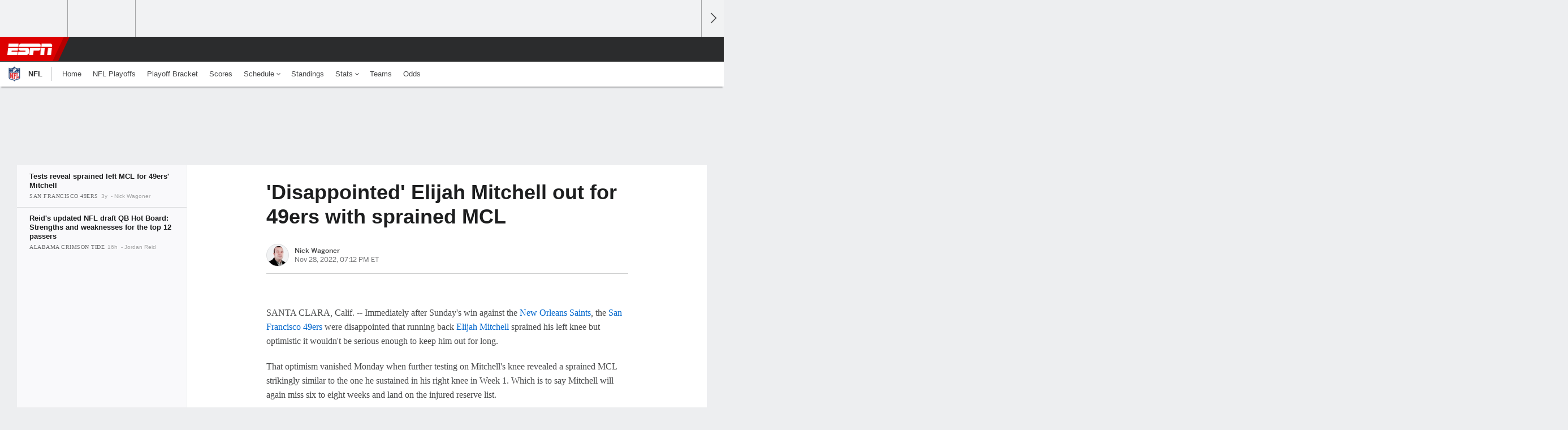

--- FILE ---
content_type: text/html;charset=UTF-8
request_url: https://insider.espn.com/nfl/story/_/id/35133633/disappointed-elijah-mitchell-49ers-sprained-mcl
body_size: 35302
content:

	<!DOCTYPE html>
	<html class="no-icon-fonts" lang="en">
	<head>
		<meta http-equiv="content-type" content="text/html; charset=UTF-8" />
<meta http-equiv="x-ua-compatible" content="IE=edge,chrome=1" />
<meta name="viewport" content="initial-scale=1.0, maximum-scale=1.0, user-scalable=no">
<meta name="referrer" content="origin-when-cross-origin">
<link rel="canonical" href="https://www.espn.com/nfl/story/_/id/35133633/disappointed-elijah-mitchell-49ers-sprained-mcl" />
<title>'Disappointed' Elijah Mitchell out for 49ers with sprained MCL - ESPN</title>
<meta name="description" content="Testing on San Francisco veteran running back Elijah Mitchell's left knee a day after the 49ers' victory over the New Orleans Saints, revealed a sprained MCL that will cost him six to eight weeks of action." />
<link rel="manifest" href="/manifest.json">
<meta name="DC.date.issued" content="2022-11-29T00:12:00Z">
<meta property="fb:app_id" content="116656161708917" />
<meta property="og:site_name" content="ESPN.com" />
<meta property="og:url" content="https://www.espn.com/nfl/story/_/id/35133633/disappointed-elijah-mitchell-49ers-sprained-mcl" />
<meta property="og:title" content="'Disappointed' Elijah Mitchell out for 49ers with sprained MCL"/>
<meta property="og:description" content="Testing on San Francisco veteran running back Elijah Mitchell's left knee a day after the 49ers' victory over the New Orleans Saints, revealed a sprained MCL that will cost him six to eight weeks of action." />
<meta property="og:image" content="https://a2.espncdn.com/combiner/i?img=%2Fphoto%2F2022%2F1129%2Fr1098695_1296x729_16%2D9.jpg"/>
<meta property="og:image:width" content="1296" />
<meta property="og:image:height" content="729" />
<meta property="og:type" content="article" />
<meta property="article:opinion" content="false" />
<meta property="article:content_tier" content="free" />
<meta property="fb:pages" content="104266592953439" />
<meta name="twitter:site" content="espn" />
<meta name="twitter:url" content="https://www.espn.com/nfl/story/_/id/35133633/disappointed-elijah-mitchell-49ers-sprained-mcl" />
<meta name="twitter:title" content="Tests reveal sprained left MCL for 49ers' Mitchell"/>
<meta name="twitter:description" content="Testing on San Francisco veteran running back Elijah Mitchell's left knee a day after the 49ers' victory over the New Orleans Saints, revealed a sprained MCL that will cost him six to eight weeks of action." />
<meta name="twitter:card" content="summary_large_image">
<meta name="twitter:app:name:iphone" content="ESPN"/>
<meta name="twitter:app:id:iphone" content="317469184"/>
<meta name="twitter:app:url:iphone" content="sportscenter://x-callback-url/showStory?uid=35133633"/>
<meta name="twitter:app:name:googleplay" content="ESPN"/>
<meta name="twitter:app:id:googleplay" content="com.espn.score_center"/>
<meta name="twitter:app:url:googleplay" content="sportscenter://x-callback-url/showStory?uid=35133633"/>
<meta name="title" content="'Disappointed' Elijah Mitchell out for 49ers with sprained MCL - ESPN"/>
<meta name="medium" content="article" />
<meta name="apple-itunes-app" content="app-id=317469184, app-argument=sportscenter://x-callback-url/showStory?uid=35133633"/>

<!-- Indicate preferred brand name for Google to display -->
<script type="application/ld+json">
	{
		"@context": "https://schema.org",
		"@type":    "WebSite",
		"name":     "ESPN",
		"url":      "https://www.espn.com/"
		
	}
</script>




<script type="application/ld+json">{"@context":"http://schema.org","@type":"NewsArticle","mainEntityOfPage":{"@type":"WebPage","@id":"https://www.espn.com/nfl/story/_/id/35133633/disappointed-elijah-mitchell-49ers-sprained-mcl"},"headline":"'Disappointed' Elijah Mitchell out for 49ers with sprained MCL - ESPN","description":"Testing on San Francisco veteran running back Elijah Mitchell's left knee a day after the 49ers' victory over the New Orleans Saints, revealed a sprained MCL that will cost him six to eight weeks of action.","datePublished":"2022-11-29T00:12:00Z","dateModified":"2022-11-29T00:12:00Z","image":{"@type":"ImageObject","url":"https://a.espncdn.com/photo/2022/1129/r1098695_1296x729_16-9.jpg","width":1296,"height":729},"author":{"@type":"Person","name":"Nick Wagoner"},"publisher":{"@type":"organization","name":"ESPN","logo":{"@type":"ImageObject","url":"https://a.espncdn.com/combiner/i?img=/i/espn/espn_logos/amp/ESPN_amp.png&w=600&h=60","width":107,"height":60}}}</script><link rel="preload" as="font" type="font/woff2" href="https://a.espncdn.com/fonts/1.0.74/ESPNIcons/ESPNIcons.woff2" crossorigin/><link rel="preload" as="image" media="(min-width: 376px)" fetchpriority="high" href="https://a.espncdn.com/combiner/i?img=%2Fphoto%2F2022%2F1129%2Fr1098695_1296x518_5%2D2.jpg&w=920&h=368&scale=crop&cquality=80&location=origin&format=jpg">
<link rel="preload" as="image" media="(max-width: 375px)" fetchpriority="high" imagesrcset="https://a.espncdn.com/combiner/i?img=%2Fphoto%2F2022%2F1129%2Fr1098695_1296x518_5%2D2.jpg&w=375&h=150&scale=crop&cquality=80&location=origin, https://a.espncdn.com/combiner/i?img=%2Fphoto%2F2022%2F1129%2Fr1098695_1296x518_5%2D2.jpg&w=750&h=300&scale=crop&cquality=40&location=origin&format=jpg 2x">
<!--
<PageMap>
	<DataObject type="document">
		<Attribute name="title">Tests reveal sprained left MCL for 49ers' Mitchell</Attribute>
	</DataObject>
	<DataObject type="thumbnail">
		<Attribute name="src" value="https://a2.espncdn.com/combiner/i?img=%2Fphoto%2F2022%2F1129%2Fr1098695_1296x729_16%2D9.jpg" />
		<Attribute name="width" value="1296" />
		<Attribute name="height" value="729" />
	</DataObject>
</PageMap>
-->
<script>
	try{
		__dataLayer = window.__dataLayer || {}; 
		__dataLayer.visitor = __dataLayer.visitor || {};
		__dataLayer.visitor.consent = Object.assign({ isAnonymous: !1 }, JSON.parse(localStorage.getItem("consentToken")).data);
	}catch(e){}
</script>

<script type="text/javascript" src="https://dcf.espn.com/TWDC-DTCI/prod/Bootstrap.js"></script>

<link rel="alternate" hreflang="en-us" href="https://www.espn.com/nfl/story/_/id/35133633/disappointed-elijah-mitchell-49ers-sprained-mcl" />
<link rel="alternate" hreflang="en-in" href="https://www.espn.in/nfl/story/_/id/35133633/disappointed-elijah-mitchell-49ers-sprained-mcl" />
<link rel="alternate" hreflang="en-au" href="https://www.espn.com.au/nfl/story/_/id/35133633/disappointed-elijah-mitchell-49ers-sprained-mcl" />
<link rel="alternate" hreflang="en-sg" href="https://www.espn.com.sg/nfl/story/_/id/35133633/disappointed-elijah-mitchell-49ers-sprained-mcl" />
<link rel="alternate" hreflang="en-za" href="https://africa.espn.com/nfl/story/_/id/35133633/disappointed-elijah-mitchell-49ers-sprained-mcl" />
<link rel="alternate" hreflang="en-ph" href="https://www.espn.ph/nfl/story/_/id/35133633/disappointed-elijah-mitchell-49ers-sprained-mcl" />
<link rel="alternate" hreflang="en-gb" href="https://www.espn.co.uk/nfl/story/_/id/35133633/disappointed-elijah-mitchell-49ers-sprained-mcl" />
<script type="text/javascript">
;(function(){

function rc(a){for(var b=a+"=",c=document.cookie.split(";"),d=0;d<c.length;d++){for(var e=c[d];" "===e.charAt(0);)e=e.substring(1,e.length);if(0===e.indexOf(b))return e.substring(b.length,e.length)}return null}var _nr=!1,_nrCookie=rc("_nr");null!==_nrCookie?"1"===_nrCookie&&(_nr=!0):Math.floor(100*Math.random())+1===13?(_nr=!0,document.cookie="_nr=1; path=/"):(_nr=!1,document.cookie="_nr=0; path=/");_nr&&(function(){;window.NREUM||(NREUM={});NREUM.init={privacy:{cookies_enabled:true},ajax:{deny_list:["bam.nr-data.net"]}};
;NREUM.loader_config={accountID:"459463",trustKey:"486618",agentID:"4434370",licenseKey:"NRBR-0abaca59ac0e8679fd6",applicationID:"3785502"};
;NREUM.info={beacon:"bam.nr-data.net",errorBeacon:"bam.nr-data.net",licenseKey:"NRBR-0abaca59ac0e8679fd6",applicationID:"3785502",sa:1};
;(()=>{"use strict";var e,t,n={8768:(e,t,n)=>{n.d(t,{T:()=>r,p:()=>i});const r=/(iPad|iPhone|iPod)/g.test(navigator.userAgent),i=r&&Boolean("undefined"==typeof SharedWorker)},880:(e,t,n)=>{n.d(t,{P_:()=>f,Mt:()=>p,C5:()=>s,DL:()=>m,OP:()=>_,lF:()=>E,Yu:()=>y,Dg:()=>g,CX:()=>c,GE:()=>b,sU:()=>j});var r=n(6797),i=n(4286);const o={beacon:r.ce.beacon,errorBeacon:r.ce.errorBeacon,licenseKey:void 0,applicationID:void 0,sa:void 0,queueTime:void 0,applicationTime:void 0,ttGuid:void 0,user:void 0,account:void 0,product:void 0,extra:void 0,jsAttributes:{},userAttributes:void 0,atts:void 0,transactionName:void 0,tNamePlain:void 0},a={};function s(e){if(!e)throw new Error("All info objects require an agent identifier!");if(!a[e])throw new Error("Info for ".concat(e," was never set"));return a[e]}function c(e,t){if(!e)throw new Error("All info objects require an agent identifier!");a[e]=(0,i.D)(t,o),(0,r.Qy)(e,a[e],"info")}var u=n(2797);const d=()=>{const e={blockSelector:"[data-nr-block]",maskInputOptions:{password:!0}};return{allow_bfcache:!0,privacy:{cookies_enabled:!0},ajax:{deny_list:void 0,enabled:!0,harvestTimeSeconds:10},distributed_tracing:{enabled:void 0,exclude_newrelic_header:void 0,cors_use_newrelic_header:void 0,cors_use_tracecontext_headers:void 0,allowed_origins:void 0},session:{domain:void 0,expiresMs:u.oD,inactiveMs:u.Hb},ssl:void 0,obfuscate:void 0,jserrors:{enabled:!0,harvestTimeSeconds:10},metrics:{enabled:!0},page_action:{enabled:!0,harvestTimeSeconds:30},page_view_event:{enabled:!0},page_view_timing:{enabled:!0,harvestTimeSeconds:30,long_task:!1},session_trace:{enabled:!0,harvestTimeSeconds:10},session_replay:{enabled:!1,harvestTimeSeconds:60,sampleRate:.1,errorSampleRate:.1,maskTextSelector:"*",maskAllInputs:!0,get blockClass(){return"nr-block"},get ignoreClass(){return"nr-ignore"},get maskTextClass(){return"nr-mask"},get blockSelector(){return e.blockSelector},set blockSelector(t){e.blockSelector+=",".concat(t)},get maskInputOptions(){return e.maskInputOptions},set maskInputOptions(t){e.maskInputOptions={...t,password:!0}}},spa:{enabled:!0,harvestTimeSeconds:10}}},l={};function f(e){if(!e)throw new Error("All configuration objects require an agent identifier!");if(!l[e])throw new Error("Configuration for ".concat(e," was never set"));return l[e]}function g(e,t){if(!e)throw new Error("All configuration objects require an agent identifier!");l[e]=(0,i.D)(t,d()),(0,r.Qy)(e,l[e],"config")}function p(e,t){if(!e)throw new Error("All configuration objects require an agent identifier!");var n=f(e);if(n){for(var r=t.split("."),i=0;i<r.length-1;i++)if("object"!=typeof(n=n[r[i]]))return;n=n[r[r.length-1]]}return n}const h={accountID:void 0,trustKey:void 0,agentID:void 0,licenseKey:void 0,applicationID:void 0,xpid:void 0},v={};function m(e){if(!e)throw new Error("All loader-config objects require an agent identifier!");if(!v[e])throw new Error("LoaderConfig for ".concat(e," was never set"));return v[e]}function b(e,t){if(!e)throw new Error("All loader-config objects require an agent identifier!");v[e]=(0,i.D)(t,h),(0,r.Qy)(e,v[e],"loader_config")}const y=(0,r.mF)().o;var w=n(2374),A=n(1651);const x={buildEnv:A.Re,bytesSent:{},queryBytesSent:{},customTransaction:void 0,disabled:!1,distMethod:A.gF,isolatedBacklog:!1,loaderType:void 0,maxBytes:3e4,offset:Math.floor(w._A?.performance?.timeOrigin||w._A?.performance?.timing?.navigationStart||Date.now()),onerror:void 0,origin:""+w._A.location,ptid:void 0,releaseIds:{},session:void 0,xhrWrappable:"function"==typeof w._A.XMLHttpRequest?.prototype?.addEventListener,version:A.q4},D={};function _(e){if(!e)throw new Error("All runtime objects require an agent identifier!");if(!D[e])throw new Error("Runtime for ".concat(e," was never set"));return D[e]}function j(e,t){if(!e)throw new Error("All runtime objects require an agent identifier!");D[e]=(0,i.D)(t,x),(0,r.Qy)(e,D[e],"runtime")}function E(e){return function(e){try{const t=s(e);return!!t.licenseKey&&!!t.errorBeacon&&!!t.applicationID}catch(e){return!1}}(e)}},4286:(e,t,n)=>{n.d(t,{D:()=>i});var r=n(8610);function i(e,t){try{if(!e||"object"!=typeof e)return(0,r.Z)("Setting a Configurable requires an object as input");if(!t||"object"!=typeof t)return(0,r.Z)("Setting a Configurable requires a model to set its initial properties");const n=Object.create(Object.getPrototypeOf(t),Object.getOwnPropertyDescriptors(t)),o=0===Object.keys(n).length?e:n;for(let a in o)if(void 0!==e[a])try{"object"==typeof e[a]&&"object"==typeof t[a]?n[a]=i(e[a],t[a]):n[a]=e[a]}catch(e){(0,r.Z)("An error occurred while setting a property of a Configurable",e)}return n}catch(e){(0,r.Z)("An error occured while setting a Configurable",e)}}},1651:(e,t,n)=>{n.d(t,{Re:()=>i,gF:()=>o,q4:()=>r});const r="1.234.0",i="PROD",o="CDN"},9557:(e,t,n)=>{n.d(t,{w:()=>o});var r=n(8610);const i={agentIdentifier:"",ee:void 0};class o{constructor(e){try{if("object"!=typeof e)return(0,r.Z)("shared context requires an object as input");this.sharedContext={},Object.assign(this.sharedContext,i),Object.entries(e).forEach((e=>{let[t,n]=e;Object.keys(i).includes(t)&&(this.sharedContext[t]=n)}))}catch(e){(0,r.Z)("An error occured while setting SharedContext",e)}}}},4329:(e,t,n)=>{n.d(t,{L:()=>d,R:()=>c});var r=n(3752),i=n(7022),o=n(4045),a=n(2325);const s={};function c(e,t){const n={staged:!1,priority:a.p[t]||0};u(e),s[e].get(t)||s[e].set(t,n)}function u(e){e&&(s[e]||(s[e]=new Map))}function d(){let e=arguments.length>0&&void 0!==arguments[0]?arguments[0]:"",t=arguments.length>1&&void 0!==arguments[1]?arguments[1]:"feature";if(u(e),!e||!s[e].get(t))return a(t);s[e].get(t).staged=!0;const n=[...s[e]];function a(t){const n=e?r.ee.get(e):r.ee,a=o.X.handlers;if(n.backlog&&a){var s=n.backlog[t],c=a[t];if(c){for(var u=0;s&&u<s.length;++u)l(s[u],c);(0,i.D)(c,(function(e,t){(0,i.D)(t,(function(t,n){n[0].on(e,n[1])}))}))}delete a[t],n.backlog[t]=null,n.emit("drain-"+t,[])}}n.every((e=>{let[t,n]=e;return n.staged}))&&(n.sort(((e,t)=>e[1].priority-t[1].priority)),n.forEach((e=>{let[t]=e;a(t)})))}function l(e,t){var n=e[1];(0,i.D)(t[n],(function(t,n){var r=e[0];if(n[0]===r){var i=n[1],o=e[3],a=e[2];i.apply(o,a)}}))}},3752:(e,t,n)=>{n.d(t,{ee:()=>u});var r=n(6797),i=n(3916),o=n(7022),a=n(880),s="nr@context";let c=(0,r.fP)();var u;function d(){}function l(){return new d}function f(){u.aborted=!0,u.backlog={}}c.ee?u=c.ee:(u=function e(t,n){var r={},c={},g={},p=!1;try{p=16===n.length&&(0,a.OP)(n).isolatedBacklog}catch(e){}var h={on:b,addEventListener:b,removeEventListener:y,emit:m,get:A,listeners:w,context:v,buffer:x,abort:f,aborted:!1,isBuffering:D,debugId:n,backlog:p?{}:t&&"object"==typeof t.backlog?t.backlog:{}};return h;function v(e){return e&&e instanceof d?e:e?(0,i.X)(e,s,l):l()}function m(e,n,r,i,o){if(!1!==o&&(o=!0),!u.aborted||i){t&&o&&t.emit(e,n,r);for(var a=v(r),s=w(e),d=s.length,l=0;l<d;l++)s[l].apply(a,n);var f=_()[c[e]];return f&&f.push([h,e,n,a]),a}}function b(e,t){r[e]=w(e).concat(t)}function y(e,t){var n=r[e];if(n)for(var i=0;i<n.length;i++)n[i]===t&&n.splice(i,1)}function w(e){return r[e]||[]}function A(t){return g[t]=g[t]||e(h,t)}function x(e,t){var n=_();h.aborted||(0,o.D)(e,(function(e,r){t=t||"feature",c[r]=t,t in n||(n[t]=[])}))}function D(e){return!!_()[c[e]]}function _(){return h.backlog}}(void 0,"globalEE"),c.ee=u)},9252:(e,t,n)=>{n.d(t,{E:()=>r,p:()=>i});var r=n(3752).ee.get("handle");function i(e,t,n,i,o){o?(o.buffer([e],i),o.emit(e,t,n)):(r.buffer([e],i),r.emit(e,t,n))}},4045:(e,t,n)=>{n.d(t,{X:()=>o});var r=n(9252);o.on=a;var i=o.handlers={};function o(e,t,n,o){a(o||r.E,i,e,t,n)}function a(e,t,n,i,o){o||(o="feature"),e||(e=r.E);var a=t[o]=t[o]||{};(a[n]=a[n]||[]).push([e,i])}},8544:(e,t,n)=>{n.d(t,{bP:()=>s,iz:()=>c,m$:()=>a});var r=n(2374);let i=!1,o=!1;try{const e={get passive(){return i=!0,!1},get signal(){return o=!0,!1}};r._A.addEventListener("test",null,e),r._A.removeEventListener("test",null,e)}catch(e){}function a(e,t){return i||o?{capture:!!e,passive:i,signal:t}:!!e}function s(e,t){let n=arguments.length>2&&void 0!==arguments[2]&&arguments[2],r=arguments.length>3?arguments[3]:void 0;window.addEventListener(e,t,a(n,r))}function c(e,t){let n=arguments.length>2&&void 0!==arguments[2]&&arguments[2],r=arguments.length>3?arguments[3]:void 0;document.addEventListener(e,t,a(n,r))}},5526:(e,t,n)=>{n.d(t,{Rl:()=>a,ky:()=>s});var r=n(2374);const i="xxxxxxxx-xxxx-4xxx-yxxx-xxxxxxxxxxxx";function o(e,t){return e?15&e[t]:16*Math.random()|0}function a(){const e=r._A?.crypto||r._A?.msCrypto;let t,n=0;return e&&e.getRandomValues&&(t=e.getRandomValues(new Uint8Array(31))),i.split("").map((e=>"x"===e?o(t,++n).toString(16):"y"===e?(3&o()|8).toString(16):e)).join("")}function s(e){const t=r._A?.crypto||r._A?.msCrypto;let n,i=0;t&&t.getRandomValues&&(n=t.getRandomValues(new Uint8Array(31)));const a=[];for(var s=0;s<e;s++)a.push(o(n,++i).toString(16));return a.join("")}},2797:(e,t,n)=>{n.d(t,{Bq:()=>r,Hb:()=>o,oD:()=>i});const r="NRBA",i=144e5,o=18e5},2053:(e,t,n)=>{function r(){return Math.round(performance.now())}n.d(t,{z:()=>r})},8610:(e,t,n)=>{function r(e,t){"function"==typeof console.warn&&(console.warn("New Relic: ".concat(e)),t&&console.warn(t))}n.d(t,{Z:()=>r})},7269:(e,t,n)=>{n.d(t,{N:()=>u,T:()=>d});var r=n(7022),i=n(3752),o=n(9252),a=n(4329),s=n(2325);const c={stn:[s.D.sessionTrace],err:[s.D.jserrors,s.D.metrics],ins:[s.D.pageAction],spa:[s.D.spa],sr:[s.D.sessionReplay]};function u(e,t){var n=i.ee.get(t);e&&"object"==typeof e&&((0,r.D)(e,(function(e,t){if(!t)return(c[e]||[]).forEach((t=>{(0,o.p)("block-"+e,[],void 0,t,n)}));d[e]||((0,o.p)("feat-"+e,[],void 0,c[e],n),d[e]=!0)})),(0,a.L)(t,s.D.pageViewEvent))}const d={}},3916:(e,t,n)=>{n.d(t,{X:()=>i});var r=Object.prototype.hasOwnProperty;function i(e,t,n){if(r.call(e,t))return e[t];var i=n();if(Object.defineProperty&&Object.keys)try{return Object.defineProperty(e,t,{value:i,writable:!0,enumerable:!1}),i}catch(e){}return e[t]=i,i}},2374:(e,t,n)=>{n.d(t,{FN:()=>a,_A:()=>o,il:()=>r,v6:()=>i});const r=Boolean("undefined"!=typeof window&&window.document),i=Boolean("undefined"!=typeof WorkerGlobalScope&&self.navigator instanceof WorkerNavigator);let o=(()=>{if(r)return window;if(i){if("undefined"!=typeof globalThis&&globalThis instanceof WorkerGlobalScope)return globalThis;if(self instanceof WorkerGlobalScope)return self}throw new Error('New Relic browser agent shutting down due to error: Unable to locate global scope. This is possibly due to code redefining browser global variables like "self" and "window".')})();const a=""+o.location},7022:(e,t,n)=>{n.d(t,{D:()=>r});const r=(e,t)=>Object.entries(e||{}).map((e=>{let[n,r]=e;return t(n,r)}))},2438:(e,t,n)=>{n.d(t,{P:()=>o});var r=n(3752);const i=()=>{const e=new WeakSet;return(t,n)=>{if("object"==typeof n&&null!==n){if(e.has(n))return;e.add(n)}return n}};function o(e){try{return JSON.stringify(e,i())}catch(e){try{r.ee.emit("internal-error",[e])}catch(e){}}}},2650:(e,t,n)=>{n.d(t,{K:()=>a,b:()=>o});var r=n(8544);function i(){return"undefined"==typeof document||"complete"===document.readyState}function o(e,t){if(i())return e();(0,r.bP)("load",e,t)}function a(e){if(i())return e();(0,r.iz)("DOMContentLoaded",e)}},6797:(e,t,n)=>{n.d(t,{EZ:()=>u,Qy:()=>c,ce:()=>o,fP:()=>a,gG:()=>d,mF:()=>s});var r=n(2053),i=n(2374);const o={beacon:"bam.nr-data.net",errorBeacon:"bam.nr-data.net"};function a(){return i._A.NREUM||(i._A.NREUM={}),void 0===i._A.newrelic&&(i._A.newrelic=i._A.NREUM),i._A.NREUM}function s(){let e=a();return e.o||(e.o={ST:i._A.setTimeout,SI:i._A.setImmediate,CT:i._A.clearTimeout,XHR:i._A.XMLHttpRequest,REQ:i._A.Request,EV:i._A.Event,PR:i._A.Promise,MO:i._A.MutationObserver,FETCH:i._A.fetch}),e}function c(e,t,n){let i=a();const o=i.initializedAgents||{},s=o[e]||{};return Object.keys(s).length||(s.initializedAt={ms:(0,r.z)(),date:new Date}),i.initializedAgents={...o,[e]:{...s,[n]:t}},i}function u(e,t){a()[e]=t}function d(){return function(){let e=a();const t=e.info||{};e.info={beacon:o.beacon,errorBeacon:o.errorBeacon,...t}}(),function(){let e=a();const t=e.init||{};e.init={...t}}(),s(),function(){let e=a();const t=e.loader_config||{};e.loader_config={...t}}(),a()}},6998:(e,t,n)=>{n.d(t,{N:()=>i});var r=n(8544);function i(e){let t=arguments.length>1&&void 0!==arguments[1]&&arguments[1],n=arguments.length>2?arguments[2]:void 0,i=arguments.length>3?arguments[3]:void 0;return void(0,r.iz)("visibilitychange",(function(){if(t)return void("hidden"==document.visibilityState&&e());e(document.visibilityState)}),n,i)}},6034:(e,t,n)=>{n.d(t,{gF:()=>o,mY:()=>i,t9:()=>r,vz:()=>s,xS:()=>a});const r=n(2325).D.metrics,i="sm",o="cm",a="storeSupportabilityMetrics",s="storeEventMetrics"},2484:(e,t,n)=>{n.d(t,{Dz:()=>i,OJ:()=>a,qw:()=>o,t9:()=>r});const r=n(2325).D.pageViewEvent,i="firstbyte",o="domcontent",a="windowload"},6382:(e,t,n)=>{n.d(t,{t:()=>r});const r=n(2325).D.pageViewTiming},1509:(e,t,n)=>{n.d(t,{W:()=>o});var r=n(880),i=n(3752);class o{constructor(e,t,n){this.agentIdentifier=e,this.aggregator=t,this.ee=i.ee.get(e,(0,r.OP)(this.agentIdentifier).isolatedBacklog),this.featureName=n,this.blocked=!1}}},3975:(e,t,n)=>{n.d(t,{j:()=>v});var r=n(2325),i=n(880),o=n(9252),a=n(3752),s=n(2053),c=n(4329),u=n(2650),d=n(2374),l=n(8610),f=n(6034),g=n(6797);function p(){const e=(0,g.gG)();["setErrorHandler","finished","addToTrace","inlineHit","addRelease","addPageAction","setCurrentRouteName","setPageViewName","setCustomAttribute","interaction","noticeError","setUserId"].forEach((t=>{e[t]=function(){for(var n=arguments.length,r=new Array(n),i=0;i<n;i++)r[i]=arguments[i];return function(t){for(var n=arguments.length,r=new Array(n>1?n-1:0),i=1;i<n;i++)r[i-1]=arguments[i];let o=[];return Object.values(e.initializedAgents).forEach((e=>{e.exposed&&e.api[t]&&o.push(e.api[t](...r))})),o.length>1?o:o[0]}(t,...r)}}))}var h=n(7269);function v(e){let t=arguments.length>1&&void 0!==arguments[1]?arguments[1]:{},v=arguments.length>2?arguments[2]:void 0,m=arguments.length>3?arguments[3]:void 0,{init:b,info:y,loader_config:w,runtime:A={loaderType:v},exposed:x=!0}=t;const D=(0,g.gG)();y||(b=D.init,y=D.info,w=D.loader_config),(0,i.Dg)(e,b||{}),(0,i.GE)(e,w||{}),(0,i.sU)(e,A),y.jsAttributes??={},d.v6&&(y.jsAttributes.isWorker=!0),(0,i.CX)(e,y),p();const _=function(e,t){t||(0,c.R)(e,"api");const g={};var p=a.ee.get(e),h=p.get("tracer"),v="api-",m=v+"ixn-";function b(t,n,r,o){const a=(0,i.C5)(e);return null===n?delete a.jsAttributes[t]:(0,i.CX)(e,{...a,jsAttributes:{...a.jsAttributes,[t]:n}}),A(v,r,!0,o||null===n?"session":void 0)(t,n)}function y(){}["setErrorHandler","finished","addToTrace","inlineHit","addRelease"].forEach((e=>g[e]=A(v,e,!0,"api"))),g.addPageAction=A(v,"addPageAction",!0,r.D.pageAction),g.setCurrentRouteName=A(v,"routeName",!0,r.D.spa),g.setPageViewName=function(t,n){if("string"==typeof t)return"/"!==t.charAt(0)&&(t="/"+t),(0,i.OP)(e).customTransaction=(n||"http://custom.transaction")+t,A(v,"setPageViewName",!0)()},g.setCustomAttribute=function(e,t){let n=arguments.length>2&&void 0!==arguments[2]&&arguments[2];if("string"==typeof e){if(["string","number"].includes(typeof t)||null===t)return b(e,t,"setCustomAttribute",n);(0,l.Z)("Failed to execute setCustomAttribute.\nNon-null value must be a string or number type, but a type of <".concat(typeof t,"> was provided."))}else(0,l.Z)("Failed to execute setCustomAttribute.\nName must be a string type, but a type of <".concat(typeof e,"> was provided."))},g.setUserId=function(e){if("string"==typeof e||null===e)return b("enduser.id",e,"setUserId",!0);(0,l.Z)("Failed to execute setUserId.\nNon-null value must be a string type, but a type of <".concat(typeof e,"> was provided."))},g.interaction=function(){return(new y).get()};var w=y.prototype={createTracer:function(e,t){var n={},i=this,a="function"==typeof t;return(0,o.p)(m+"tracer",[(0,s.z)(),e,n],i,r.D.spa,p),function(){if(h.emit((a?"":"no-")+"fn-start",[(0,s.z)(),i,a],n),a)try{return t.apply(this,arguments)}catch(e){throw h.emit("fn-err",[arguments,this,"string"==typeof e?new Error(e):e],n),e}finally{h.emit("fn-end",[(0,s.z)()],n)}}}};function A(e,t,n,i){return function(){return(0,o.p)(f.xS,["API/"+t+"/called"],void 0,r.D.metrics,p),i&&(0,o.p)(e+t,[(0,s.z)(),...arguments],n?null:this,i,p),n?void 0:this}}function x(){n.e(439).then(n.bind(n,5692)).then((t=>{let{setAPI:n}=t;n(e),(0,c.L)(e,"api")})).catch((()=>(0,l.Z)("Downloading runtime APIs failed...")))}return["actionText","setName","setAttribute","save","ignore","onEnd","getContext","end","get"].forEach((e=>{w[e]=A(m,e,void 0,r.D.spa)})),g.noticeError=function(e,t){"string"==typeof e&&(e=new Error(e)),(0,o.p)(f.xS,["API/noticeError/called"],void 0,r.D.metrics,p),(0,o.p)("err",[e,(0,s.z)(),!1,t],void 0,r.D.jserrors,p)},d.v6?x():(0,u.b)((()=>x()),!0),g}(e,m);return(0,g.Qy)(e,_,"api"),(0,g.Qy)(e,x,"exposed"),(0,g.EZ)("activatedFeatures",h.T),_}},2325:(e,t,n)=>{n.d(t,{D:()=>r,p:()=>i});const r={ajax:"ajax",jserrors:"jserrors",metrics:"metrics",pageAction:"page_action",pageViewEvent:"page_view_event",pageViewTiming:"page_view_timing",sessionReplay:"session_replay",sessionTrace:"session_trace",spa:"spa"},i={[r.pageViewEvent]:1,[r.pageViewTiming]:2,[r.metrics]:3,[r.jserrors]:4,[r.ajax]:5,[r.sessionTrace]:6,[r.pageAction]:7,[r.spa]:8,[r.sessionReplay]:9}}},r={};function i(e){var t=r[e];if(void 0!==t)return t.exports;var o=r[e]={exports:{}};return n[e](o,o.exports,i),o.exports}i.m=n,i.d=(e,t)=>{for(var n in t)i.o(t,n)&&!i.o(e,n)&&Object.defineProperty(e,n,{enumerable:!0,get:t[n]})},i.f={},i.e=e=>Promise.all(Object.keys(i.f).reduce(((t,n)=>(i.f[n](e,t),t)),[])),i.u=e=>(({78:"page_action-aggregate",147:"metrics-aggregate",193:"session_trace-aggregate",242:"session-manager",317:"jserrors-aggregate",348:"page_view_timing-aggregate",412:"lazy-feature-loader",439:"async-api",538:"recorder",590:"session_replay-aggregate",675:"compressor",786:"page_view_event-aggregate",873:"spa-aggregate",898:"ajax-aggregate"}[e]||e)+"."+{78:"e03e2220",147:"75d6a08d",193:"715c3096",242:"9219a813",286:"d701d70f",317:"8c74e315",348:"ad791b05",412:"fe5af5d1",439:"bbe52263",538:"1b18459f",590:"36b41a12",646:"c6971123",675:"ae9f91a8",786:"e157f7ce",873:"e1bcad73",898:"716f46cf"}[e]+"-1.234.0.min.js"),i.o=(e,t)=>Object.prototype.hasOwnProperty.call(e,t),e={},t="NRBA:",i.l=(n,r,o,a)=>{if(e[n])e[n].push(r);else{var s,c;if(void 0!==o)for(var u=document.getElementsByTagName("script"),d=0;d<u.length;d++){var l=u[d];if(l.getAttribute("src")==n||l.getAttribute("data-webpack")==t+o){s=l;break}}s||(c=!0,(s=document.createElement("script")).charset="utf-8",s.timeout=120,i.nc&&s.setAttribute("nonce",i.nc),s.setAttribute("data-webpack",t+o),s.src=n),e[n]=[r];var f=(t,r)=>{s.onerror=s.onload=null,clearTimeout(g);var i=e[n];if(delete e[n],s.parentNode&&s.parentNode.removeChild(s),i&&i.forEach((e=>e(r))),t)return t(r)},g=setTimeout(f.bind(null,void 0,{type:"timeout",target:s}),12e4);s.onerror=f.bind(null,s.onerror),s.onload=f.bind(null,s.onload),c&&document.head.appendChild(s)}},i.r=e=>{"undefined"!=typeof Symbol&&Symbol.toStringTag&&Object.defineProperty(e,Symbol.toStringTag,{value:"Module"}),Object.defineProperty(e,"__esModule",{value:!0})},i.j=35,i.p="https://js-agent.newrelic.com/",(()=>{var e={35:0,266:0};i.f.j=(t,n)=>{var r=i.o(e,t)?e[t]:void 0;if(0!==r)if(r)n.push(r[2]);else{var o=new Promise(((n,i)=>r=e[t]=[n,i]));n.push(r[2]=o);var a=i.p+i.u(t),s=new Error;i.l(a,(n=>{if(i.o(e,t)&&(0!==(r=e[t])&&(e[t]=void 0),r)){var o=n&&("load"===n.type?"missing":n.type),a=n&&n.target&&n.target.src;s.message="Loading chunk "+t+" failed.\n("+o+": "+a+")",s.name="ChunkLoadError",s.type=o,s.request=a,r[1](s)}}),"chunk-"+t,t)}};var t=(t,n)=>{var r,o,[a,s,c]=n,u=0;if(a.some((t=>0!==e[t]))){for(r in s)i.o(s,r)&&(i.m[r]=s[r]);if(c)c(i)}for(t&&t(n);u<a.length;u++)o=a[u],i.o(e,o)&&e[o]&&e[o][0](),e[o]=0},n=window.webpackChunkNRBA=window.webpackChunkNRBA||[];n.forEach(t.bind(null,0)),n.push=t.bind(null,n.push.bind(n))})();var o={};(()=>{i.r(o);var e=i(2325),t=i(880);const n=Object.values(e.D);function r(e){const r={};return n.forEach((n=>{r[n]=function(e,n){return!1!==(0,t.Mt)(n,"".concat(e,".enabled"))}(n,e)})),r}var a=i(3975);var s=i(9252),c=i(8768),u=i(4329),d=i(1509),l=i(2650),f=i(2374),g=i(8610);class p extends d.W{constructor(e,t,n){let r=!(arguments.length>3&&void 0!==arguments[3])||arguments[3];super(e,t,n),this.hasAggregator=!1,this.auto=r,this.abortHandler,r&&(0,u.R)(e,n)}importAggregator(n){if(this.hasAggregator||!this.auto)return;let r,o;this.hasAggregator=!0,!0!==(0,t.Mt)(this.agentIdentifier,"privacy.cookies_enabled")||f.v6||(o=Promise.all([i.e(286),i.e(242)]).then(i.bind(i,3289)).catch((e=>{(0,g.Z)("failed to import the session manager",e)})));const a=async()=>{try{if(o&&!r){const{setupAgentSession:e}=await o;r=e(this.agentIdentifier)}if(!function(t,n){return t!==e.D.sessionReplay||(!!n?.isNew||!!n?.state.sessionReplayActive)}(this.featureName,r))return void(0,u.L)(this.agentIdentifier,this.featureName);const{lazyFeatureLoader:t}=await i.e(412).then(i.bind(i,3160)),{Aggregate:a}=await t(this.featureName,"aggregate");new a(this.agentIdentifier,this.aggregator,n)}catch(e){(0,g.Z)("Downloading ".concat(this.featureName," failed..."),e),this.abortHandler?.()}};f.v6?a():(0,l.b)((()=>a()),!0)}}var h=i(2484),v=i(2053);class m extends p{static featureName=h.t9;constructor(n,r){let i=!(arguments.length>2&&void 0!==arguments[2])||arguments[2];if(super(n,r,h.t9,i),("undefined"==typeof PerformanceNavigationTiming||c.T)&&"undefined"!=typeof PerformanceTiming){const r=(0,t.OP)(n);r[h.Dz]=Math.max(Date.now()-r.offset,0),(0,l.K)((()=>r[h.qw]=Math.max((0,v.z)()-r[h.Dz],0))),(0,l.b)((()=>{const t=(0,v.z)();r[h.OJ]=Math.max(t-r[h.Dz],0),(0,s.p)("timing",["load",t],void 0,e.D.pageViewTiming,this.ee)}))}this.importAggregator()}}var b=i(9557),y=i(7022);class w extends b.w{constructor(e){super(e),this.aggregatedData={}}store(e,t,n,r,i){var o=this.getBucket(e,t,n,i);return o.metrics=function(e,t){t||(t={count:0});return t.count+=1,(0,y.D)(e,(function(e,n){t[e]=A(n,t[e])})),t}(r,o.metrics),o}merge(e,t,n,r,i){var o=this.getBucket(e,t,r,i);if(o.metrics){var a=o.metrics;a.count+=n.count,(0,y.D)(n,(function(e,t){if("count"!==e){var r=a[e],i=n[e];i&&!i.c?a[e]=A(i.t,r):a[e]=function(e,t){if(!t)return e;t.c||(t=x(t.t));return t.min=Math.min(e.min,t.min),t.max=Math.max(e.max,t.max),t.t+=e.t,t.sos+=e.sos,t.c+=e.c,t}(i,a[e])}}))}else o.metrics=n}storeMetric(e,t,n,r){var i=this.getBucket(e,t,n);return i.stats=A(r,i.stats),i}getBucket(e,t,n,r){this.aggregatedData[e]||(this.aggregatedData[e]={});var i=this.aggregatedData[e][t];return i||(i=this.aggregatedData[e][t]={params:n||{}},r&&(i.custom=r)),i}get(e,t){return t?this.aggregatedData[e]&&this.aggregatedData[e][t]:this.aggregatedData[e]}take(e){for(var t={},n="",r=!1,i=0;i<e.length;i++)t[n=e[i]]=D(this.aggregatedData[n]),t[n].length&&(r=!0),delete this.aggregatedData[n];return r?t:null}}function A(e,t){return null==e?function(e){e?e.c++:e={c:1};return e}(t):t?(t.c||(t=x(t.t)),t.c+=1,t.t+=e,t.sos+=e*e,e>t.max&&(t.max=e),e<t.min&&(t.min=e),t):{t:e}}function x(e){return{t:e,min:e,max:e,sos:e*e,c:1}}function D(e){return"object"!=typeof e?[]:(0,y.D)(e,_)}function _(e,t){return t}var j=i(6797),E=i(5526),k=i(2438);var T=i(6998),N=i(8544),P=i(6382);class S extends p{static featureName=P.t;constructor(e,n){let r=!(arguments.length>2&&void 0!==arguments[2])||arguments[2];super(e,n,P.t,r),f.il&&((0,t.OP)(e).initHidden=Boolean("hidden"===document.visibilityState),(0,T.N)((()=>(0,s.p)("docHidden",[(0,v.z)()],void 0,P.t,this.ee)),!0),(0,N.bP)("pagehide",(()=>(0,s.p)("winPagehide",[(0,v.z)()],void 0,P.t,this.ee))),this.importAggregator())}}var I=i(6034);class O extends p{static featureName=I.t9;constructor(e,t){let n=!(arguments.length>2&&void 0!==arguments[2])||arguments[2];super(e,t,I.t9,n),this.importAggregator()}}new class{constructor(e){let t=arguments.length>1&&void 0!==arguments[1]?arguments[1]:(0,E.ky)(16);this.agentIdentifier=t,this.sharedAggregator=new w({agentIdentifier:this.agentIdentifier}),this.features={},this.desiredFeatures=new Set(e.features||[]),this.desiredFeatures.add(m),Object.assign(this,(0,a.j)(this.agentIdentifier,e,e.loaderType||"agent")),this.start()}get config(){return{info:(0,t.C5)(this.agentIdentifier),init:(0,t.P_)(this.agentIdentifier),loader_config:(0,t.DL)(this.agentIdentifier),runtime:(0,t.OP)(this.agentIdentifier)}}start(){const t="features";try{const n=r(this.agentIdentifier),i=[...this.desiredFeatures];i.sort(((t,n)=>e.p[t.featureName]-e.p[n.featureName])),i.forEach((t=>{if(n[t.featureName]||t.featureName===e.D.pageViewEvent){const r=function(t){switch(t){case e.D.ajax:return[e.D.jserrors];case e.D.sessionTrace:return[e.D.ajax,e.D.pageViewEvent];case e.D.pageViewTiming:return[e.D.pageViewEvent];default:return[]}}(t.featureName);r.every((e=>n[e]))||(0,g.Z)("".concat(t.featureName," is enabled but one or more dependent features has been disabled (").concat((0,k.P)(r),"). This may cause unintended consequences or missing data...")),this.features[t.featureName]=new t(this.agentIdentifier,this.sharedAggregator)}})),(0,j.Qy)(this.agentIdentifier,this.features,t)}catch(e){(0,g.Z)("Failed to initialize all enabled instrument classes (agent aborted) -",e);for(const e in this.features)this.features[e].abortHandler?.();const n=(0,j.fP)();return delete n.initializedAgents[this.agentIdentifier]?.api,delete n.initializedAgents[this.agentIdentifier]?.[t],delete this.sharedAggregator,n.ee?.abort(),delete n.ee?.get(this.agentIdentifier),!1}}}({features:[m,S,O],loaderType:"lite"})})(),window.NRBA=o})();
})();

})();
</script><script src="https://secure.espn.com/core/format/modules/head/i18n?edition-host=espn.com&lang=en&region=us&geo=us&site=espn&site-type=full&type=ext&build=0.757.1.2"></script>
<link href='https://a.espncdn.com' rel='preconnect' crossorigin>
<link href='https://cdn.registerdisney.go.com' rel='preconnect' crossorigin>
<link href='https://fan.api.espn.com' rel='preconnect' crossorigin>
<link href='https://secure.espn.com' rel='preconnect' crossorigin>

<link rel="mask-icon" sizes="any" href="https://a.espncdn.com/prod/assets/icons/E.svg" color="#990000">
<link rel="shortcut icon" href="https://a.espncdn.com/favicon.ico" />
<link rel="apple-touch-icon" href="https://a.espncdn.com/wireless/mw5/r1/images/bookmark-icons-v2/espn-icon-57x57.png" />
<link rel="apple-touch-icon-precomposed" href="https://a.espncdn.com/wireless/mw5/r1/images/bookmark-icons-v2/espn-icon-57x57.png">
<link rel="apple-touch-icon-precomposed" sizes="60x60" href="https://a.espncdn.com/wireless/mw5/r1/images/bookmark-icons-v2/espn-icon-60x60.png">
<link rel="apple-touch-icon-precomposed" sizes="72x72" href="https://a.espncdn.com/wireless/mw5/r1/images/bookmark-icons-v2/espn-icon-72x72.png">
<link rel="apple-touch-icon-precomposed" sizes="76x76" href="https://a.espncdn.com/wireless/mw5/r1/images/bookmark-icons-v2/espn-icon-76x76.png">
<link rel="apple-touch-icon-precomposed" sizes="114x114" href="https://a.espncdn.com/wireless/mw5/r1/images/bookmark-icons-v2/espn-icon-114x114.png">
<link rel="apple-touch-icon-precomposed" sizes="120x120" href="https://a.espncdn.com/wireless/mw5/r1/images/bookmark-icons-v2/espn-icon-120x120.png">
<link rel="apple-touch-icon-precomposed" sizes="144x144" href="https://a.espncdn.com/wireless/mw5/r1/images/bookmark-icons-v2/espn-icon-144x144.png">
<link rel="apple-touch-icon-precomposed" sizes="152x152" href="https://a.espncdn.com/wireless/mw5/r1/images/bookmark-icons-v2/espn-icon-152x152.png">
<link rel="apple-touch-icon-precomposed" sizes="180x180" href="https://a.espncdn.com/wireless/mw5/r1/images/bookmark-icons-v2/espn-icon-180x180.png">
<link rel="alternate" href="android-app://com.espn.score_center/sportscenter/x-callback-url/showStory?uid=35133633" />
<link rel="alternate" href="ios-app://317469184/sportscenter/x-callback-url/showStory?uid=35133633" />
<link rel="stylesheet" href="https://a.espncdn.com/redesign/0.757.1/css/shell-desktop.css" /><link rel="stylesheet" href="https://a.espncdn.com/redesign/0.757.1/css/page.css"><link class="page-type-include" rel="stylesheet" href="https://a.espncdn.com/redesign/0.757.1/css/story.css">
		<script>
			var navigator = window.navigator || {};

			if ('serviceWorker' in navigator) {
				navigator.serviceWorker.register('/service-worker.js');
			}
		</script>
	
		<script src="https://a.espncdn.com/redesign/0.757.1/js/espn-head.js"></script>
	    
		<script>
			if (espn && espn.geoRedirect){
				espn.geoRedirect.run();
			}
		</script>
	
<script>
	var espn = espn || {};
	espn.isOneSite = false;
	espn.build = "0.757.1";
	espn.siteType = "full";
	espn.anonymous_favorites = "true" === "true";
	espn.isFantasycast = false;
	
	espn.absoluteNavLinks = false;
	espn.useEPlus = true;
	espn.hidePremiumBranding = false; // used in pof: hide e+ branding if non premium edition (SEWEB-22908)
	espn.enableObscuredAdsSkipping = false;
	
	espn.enableInlinePlayback = true;
	espn.enableInlinePPV = true;
	espn.dcsOverride = '';
	espn.cmsOverride = '';
	espn.load_hl_cb_script = false;
	espn.enableDmp = "true" === "true";
	
		espn.playabilitySource = "playbackId";
	
</script>
<script src="https://a.espncdn.com/redesign/0.757.1/node_modules/espn-lazysizes/lazysizes.min.js" async></script>

<script type='text/javascript'>
	(function () {
		var featureGating;

		try {
			featureGating = JSON.parse('{"draftArticleDeeplinks":false,"enableVenu":false,"enableCoverProbability-college-football":false,"soccer_v4":false,"enablePboFirst":false,"exclusivesOddsTabNhl":true,"enableBookworm":false,"enableNoSpoilerMode":true,"nba-summer-utah_v4":true,"enableTiaraToggleSettings":true,"enableMagnite":true,"enableMyBetsSettingsOverlay":true,"enableSubscriberCohorts":true,"enableFightcenterOdds":false,"enableAutoplayUnlimited":false,"enableStreamMenu":true,"wnba_v4_global":true,"startFromBeginningForAllContent":true,"enableGameBreaksOnWebview":false,"ed-pick-deep-link-tcmen-android":false,"fastcastSameEventCheck":true,"enableCoverProbability-wnba":false,"disableAmp":true,"tennisScoresOdds":false,"exclusivesOddsTabNfl":true,"contributorFollowingWebviews":true,"nba-summer-california_v4":true,"nba-summer-golden-state_v4":true,"ed-pick-deep-link-tcmen-ios":false,"gamepackageMyPicks":true,"wnba_v4":true,"webviewAjaxAnalytics":true,"hsb-polling-college-football":false,"mens-olympics-basketball_v4":true,"nba-summer-las-vegas_v4":true,"stickyFooter":false,"mens-college-basketball-bracket-fc":true,"gameSwitcherBasketball_v4":true,"fittRoutes":["(nfl|nba|nhl|nba-g-league|world-baseball-classic|nba-summer-league|mens-college-basketball|womens-college-basketball|caribbean-series|soccer)/schedule","(nfl|mlb|nba|wnba|nbl|nhl|mens-college-basketball|womens-college-basketball|nba-summer-league|nba-g-league|college-football|world-baseball-classic|caribbean-series|soccer|pll|college-baseball|college-softball|college-sports)/scoreboard","(afl)/(standings)","(mlb|nhl|nba|wnba|nfl|mens-college-basketball|womens-college-basketball|college-football|soccer)/team","(mlb|nba|wnba|nba-summer-league|nba-g-league|nbl|mens-college-basketball|womens-college-basketball|mens-olympics-basketball|womens-olympics-basketball|nfl|college-football|world-baseball-classic|caribbean-series|soccer|college-softball|college-baseball)/(match|boxscore|game|matchup|playbyplay|preview|recap|video|lineups|matchstats|commentary|report|verslag)","olympics/(summer|winter)/[0-9]{4}/(medals|results|sports)","(rugby|rugby-league)/(fixtures|schedule|scoreboard|resultados)"],"fiba_v4_global":true,"activeSportsSiteAPI":true,"womens-olympics-basketball_v4":true,"showTaboolaArticle":false,"enableEWCS":true,"fittNRConfig":true,"enableMyBetsModuleIndex":true,"enableGamecastSponsoredAd":false,"cloudfrontTimeZoneHeader":false,"nba-summer-orlando_v4":true,"enableCBHLTest":true,"enableFastcast":true,"hsb-polling-womens-college-basketball":false,"ed-pick-deep-link-fantasy-ios":true,"enableDeviceAttributeProvider":true,"enableScoresDrawerOddsStrip":true,"playerFollowing":true,"enableEWCSAnon":true,"gameSwitcherFootball_v4":true,"enableDmpAu":true,"hsb-polling-mens-college-basketball":false,"nbl_v4_global":true,"nba-summer-utah_v4_global":true,"singleCarouselMyBets":true,"womens-olympics-basketball_v4_global":true,"enableWatchContextMenuFetch":true,"enableClipsPrerollAbTest":true,"gameSwitcherBaseball":true,"disableOneIdSetFocus":true,"enableContinuousPlayForLive":true,"allContributorPostTypes":true,"contributorFollowButton":true,"contributorShortstopFollowButton":false,"enableFuturesOnOddsPage":false,"keyPlays_v4":true,"enableGPLiveOdds":true,"articlesUseContentCore":false,"exclusivesOddsTabWnba":true,"geoFooter":true,"enableMarketplace":true,"playByPlay_v4":false,"contributorFeedFollowButton":true,"oddsStrip":true,"exclusivesOddsTabNba":false,"lastPlays_v4":false,"enableWebPlayer":false,"nba-summer-sacramento_v4":true,"nfl_v4_global":true,"enableTGLLeaderboard":true,"nba-summer-golden-state_v4_global":true,"nba-summer-las-vegas_v4_global":true,"college-football_v4_global":true,"college-football_v4":true,"nba-development_v4_global":true,"nba-summer-orlando_v4_global":true,"enableVisionEvents":true,"enableDmp":true,"usPrivacy":true,"enablePillMetadata":true,"enablePWA":true,"startFromBeginning":true,"enableAnonBetCarousel":false,"contributorArticleFollowButton":false,"browerDeprecation":true,"disableBet365":false,"nba-summer-league_v4_global":true,"gameSwitcherLacrosse":false,"draftkingsLinkedAccountSettings":false,"enableDraftkingsMyBets":false,"enableMyBetsGamecast":false,"enableGameblockOddsStrip":true,"ed-pick-deep-link-espnapp-android":false,"enableLeaderboardWatchRow":true,"sc4u":true,"enableBettingToggleSettings":true,"nba_v4_global":true,"enableCatchUpToLive":true,"exploreTiles":false,"newSearchVersion":true,"continueWatching":true,"enableMoreFutures":true,"w2w":true,"enableMagicLink":true,"deflateZips":false,"watchAPIPznHeaders":false,"bettingOdds":true,"nba-summer-california_v4_global":true,"enableGraceHold":true,"enableHighVolumeRow":true,"hudsonPAL":true,"contributorContentReactions":false,"olyResultsGPWebview":false,"disableUSBettingAds":true,"enableExpiredTokenSupport":true,"gameSwitcherFootball":true,"exclusivesOddsTabMlb":true,"draftcastPickPredictor":true,"oddsStrip1-1":true,"gameSwitcherBasketball":true,"fittVodPlayer":true,"oneIDV4":true,"ed-pick-deep-link-espnapp-ios":false,"enableCoverProbability-nba":false,"gateFavorites":true,"nba-summer-sacramento_v4_global":true,"deferAdobePass":false,"mens-olympics-basketball_v4_global":true,"nba-development_v4":true,"nfl_v4":true,"enableCarouselPromo":false,"enableBetOddsTab":false,"maxFastcastGames":true,"enableBettingToggle":true,"favoritesMenuRedesignFitt":true,"gameSwitcher_global":true,"mobilePlaylist":true,"siteBroadcast":true,"enableMlbNetworkScheduleFilter":true,"gameSwitcherBaseball_v4":true,"showTaboolaSportIndex":true,"nba-summer-league_v4":true,"enableAutoplayTiles":false,"enableSynchronousUserLocation":false,"enableTGL":true,"enableHuluPromo":false,"nba_v4":true,"enableTGLSchedule":false,"enableBetCarousel":true,"drm":true,"contributorFollowing":true,"womens-college-basketball_v4_global":true,"nbl_v4":true,"enableScoreboardPromo":false,"womens-college-basketball-bracket-fc":true,"contentReactions":true,"gamepackageFantasyModule":true,"hudsonPlayer":true,"gameSwitcherHockey":true,"mlb_v4":false,"gameSwitcherSoccer":true,"oddsStrip1-1_indexpages":true,"enableWatchHeaderVideoPromo":true,"w2wSkeletonUI":true,"gpv4_streamcenter":true,"draftcastBreakingNews":true,"mens-college-basketball_v4_global":true,"mens-college-basketball_v4":true,"fiba_v4":true,"enableCoverProbability-nfl":false,"enableWebviewAnchorLinks":false,"womens-college-basketball_v4":true,"enableSixPackPostState":true,"enableAutoplayUnlimitedTiles":false,"enableExitModal-v2":true,"enableExitModal-v3":true,"preventBackgroundedClipPlayback":false,"refetchWatchSubscriptions":false,"ed-pick-deep-link-fantasy-android":true,"favoritesMenuRedesignScore":true}');
		} catch (e) {}

		window.espn.featureGating = featureGating || {};
	})();
</script>

<script type='text/javascript'>
	(function () {
		var webviewFeatureGating;

		try {
			webviewFeatureGating = JSON.parse('{"showstory":{"fantasy":{"android":"8.15.0","ios":"8.15.0"},"espnapp":{"android":"7.17.0","ios":"7.17.0"},"tcmen":{"android":"14.0.0","ios":"14.0.0"}}}');
		} catch (e) {}

		window.espn.webviewFeatureGating = webviewFeatureGating || {};
	})();
</script>


	<script>
		window.googletag = window.googletag || {};

		(function () {
			espn = window.espn || {};
			espn.ads = espn.ads || {};
			espn.ads.config = {"page_url":"https://www.espn.com/nfl/story/_/id/35133633/disappointed-elijah-mitchell-49ers-sprained-mcl","prebidAdConfig":{"usePrebidBids":true,"timeout":1000},"level":"espn.com/nfl/story","sizesEspnPlus":{"banner-index":{"excludedSize":["728,90"],"mappings":[{"viewport":[1280,0],"slot":[[1280,100],[970,250]]},{"viewport":[1024,0],"slot":[[970,66],[970,250]]},{"viewport":[768,0],"slot":[[728,90]]},{"viewport":[320,0],"slot":[[320,50]]},{"viewport":[0,0],"slot":[[240,38]]}],"defaultSize":[970,66],"excludedProfile":["xl"],"includedCountries":["us"],"pbjs":{"s":[[320,50]],"xl":[[970,250]],"l":[[970,250]],"m":[[728,90]]}},"gamecast":{"mappings":[{"viewport":[0,0],"slot":[[320,50]]}],"defaultSize":[320,50]},"banner-scoreboard":{"excludedSize":["970,250"],"mappings":[{"viewport":[1280,0],"slot":[[1280,100],[728,90]]},{"viewport":[1024,0],"slot":[[970,66],[728,90]]},{"viewport":[768,0],"slot":[[728,90]]},{"viewport":[320,0],"slot":[[320,50]]},{"viewport":[0,0],"slot":[[240,38]]}],"defaultSize":[970,66],"includedCountries":["us"],"pbjs":{"s":[[320,50]],"xl":[[728,90]],"l":[[728,90]],"m":[[728,90]]}},"banner":{"mappings":[{"viewport":[1280,0],"slot":[[1280,100],[970,250],[728,90]]},{"viewport":[1024,0],"slot":[[970,66],[970,250],[728,90]]},{"viewport":[768,0],"slot":[[728,90]]},{"viewport":[320,0],"slot":[[320,50]]},{"viewport":[0,0],"slot":[[240,38]]}],"defaultSize":[970,66],"pbjs":{"s":[[320,50]],"xl":[[970,250],[728,90]],"l":[[970,250],[728,90]],"m":[[728,90]]}},"incontent-betting":{"mappings":[{"viewport":[1024,0],"slot":[[300,251]]},{"viewport":[320,0],"slot":[[300,251]]}],"defaultSize":[300,251]},"native-betting":{"mappings":[{"viewport":[0,0],"slot":["fluid"]}],"defaultSize":"fluid"},"instream":{"mappings":[{"viewport":[0,0],"slot":[[1,3]]}],"defaultSize":[1,3]},"incontent":{"mappings":[{"viewport":[1024,0],"slot":[[300,250],[300,600]]}],"defaultSize":[300,250]}},"delayInPageAdSlots":true,"incontentPositions":{"defaults":{"favorites":-1,"news":4,"now":4},"index":{"top":{"favorites":-1},"nfl":{}}},"showEspnPlusAds":false,"kvpsEspnPlus":[{"name":"ed","value":"us"},{"name":"eplus","value":"true"}],"network":"21783347309","refreshOnBreakpointChange":true,"webviewOverride":{"banner":{"mlb/stats":"banner-webview","roster":"banner-webview","cfb/rankings":"banner-webview","team/stats":"banner-webview","nba/stats":"banner-webview","ncaaw/rankings":"banner-webview","nfl/stats":"banner-webview","standings":"banner-webview","cfb/stats":"banner-webview","ncb/rankings":"banner-webview"}},"sizes":{"gamecast":{"mappings":[{"viewport":[0,0],"slot":[[320,50]]}],"defaultSize":[320,50]},"overlay":{"mappings":[{"viewport":[0,0],"slot":[[0,0]]}],"defaultSize":[0,0]},"wallpaper":{"mappings":[{"viewport":[1280,0],"slot":[[1680,1050]]},{"viewport":[1024,0],"slot":[[1280,455]]},{"viewport":[0,0],"slot":[]}],"defaultSize":[1280,455]},"banner-scoreboard":{"excludedSize":["970,250"],"mappings":[{"viewport":[1280,0],"slot":[[1280,100],[728,90]]},{"viewport":[1024,0],"slot":[[970,66],[728,90]]},{"viewport":[768,0],"slot":[[728,90]]},{"viewport":[320,0],"slot":[[320,50]]},{"viewport":[0,0],"slot":[[240,38]]}],"defaultSize":[970,66],"includedCountries":["us"],"pbjs":{"s":[[320,50]],"xl":[[728,90]],"l":[[728,90]],"m":[[728,90]]}},"incontent2":{"mappings":[{"viewport":[0,0],"slot":[[300,250]]}],"defaultSize":[300,250]},"banner":{"mappings":[{"viewport":[1280,0],"slot":[[1280,100],[970,250],[728,90]]},{"viewport":[1024,0],"slot":[[970,66],[970,250],[728,90]]},{"viewport":[768,0],"slot":[[728,90]]},{"viewport":[320,0],"slot":[[320,50]]},{"viewport":[0,0],"slot":[[240,38]]}],"defaultSize":[970,66],"pbjs":{"s":[[320,50]],"xl":[[970,250],[728,90]],"l":[[970,250],[728,90]],"m":[[728,90]]}},"exclusions":{"mappings":[{"viewport":[0,0],"slot":[[1,2]]}],"defaultSize":[1,2]},"native-betting":{"mappings":[{"viewport":[0,0],"slot":["fluid"]}],"defaultSize":"fluid"},"banner-index":{"excludedSize":["728,90"],"mappings":[{"viewport":[1280,0],"slot":[[1280,100],[970,250]]},{"viewport":[1024,0],"slot":[[970,66],[970,250]]},{"viewport":[768,0],"slot":[[728,90]]},{"viewport":[320,0],"slot":[[320,50]]},{"viewport":[0,0],"slot":[[240,38]]}],"defaultSize":[970,66],"excludedProfile":["xl"],"includedCountries":["All"],"pbjs":{"s":[[320,50]],"xl":[[970,250]],"l":[[970,250]],"m":[[728,90]]}},"banner-webview":{"excludedSize":["970,250"],"mappings":[{"viewport":[1280,0],"slot":[[728,90]]},{"viewport":[1024,0],"slot":[[728,90]]},{"viewport":[768,0],"slot":[[728,90]]},{"viewport":[320,0],"slot":[[320,50]]},{"viewport":[0,0],"slot":[[240,38]]}],"defaultSize":[728,90],"includedCountries":["All"],"pbjs":{"s":[[320,50]],"xl":[[728,90]],"l":[[728,90]],"m":[[728,90]]}},"presby":{"mappings":[{"viewport":[0,0],"slot":[[112,62]]}],"defaultSize":[112,62]},"presentedbylogo":{"mappings":[{"viewport":[1024,0],"slot":[[128,30]]},{"viewport":[0,0],"slot":[[90,20]]}],"defaultSize":[128,30]},"native":{"mappings":[{"viewport":[0,0],"slot":["fluid"]}],"defaultSize":"fluid"},"incontentstrip":{"mappings":[{"viewport":[1024,0],"slot":[298,50]},{"viewport":[0,0],"slot":[]}],"defaultSize":[298,50]},"nlbettingschedule":{"mappings":[{"viewport":[1280,0],"slot":[[970,250]]},{"viewport":[1024,0],"slot":[[970,250]]},{"viewport":[768,0],"slot":[[300,250]]},{"viewport":[0,0],"slot":[[300,250]]}],"defaultSize":[300,250]},"incontent-betting":{"mappings":[{"viewport":[1024,0],"slot":[[300,251]]},{"viewport":[320,0],"slot":[[300,251]]}],"defaultSize":[300,251]},"nlbetting":{"mappings":[{"viewport":[0,0],"slot":[[75,65]]}],"defaultSize":[75,65]},"instream":{"mappings":[{"viewport":[0,0],"slot":[[1,3]]}],"defaultSize":[1,3]},"incontentstrip2":{"mappings":[{"viewport":[320,0],"slot":[[298,50]]}],"defaultSize":[298,50]},"incontent":{"mappings":[{"viewport":[1024,0],"slot":[[300,250],[300,600]]}],"defaultSize":[300,250]},"midpage":{"mappings":[{"viewport":[1280,0],"slot":[[700,400]]},{"viewport":[1024,0],"slot":[[440,330]]},{"viewport":[768,0],"slot":[[320,250]]},{"viewport":[0,0],"slot":[[320,250]]}],"defaultSize":[320,250]}},"load":{"schedule":{"tablet":"init","desktop":"init","mobile":"init"},"frontpage":{"tablet":"init","desktop":"init","mobile":"init"},"defaults":{"tablet":"init","desktop":"init","mobile":"init"},"index":{"tablet":"init","desktop":"init","mobile":"init"},"scoreboard":{"tablet":"init","desktop":"init","mobile":"init"},"standings":{"tablet":"init","desktop":"init","mobile":"init"},"story":{"tablet":"init","desktop":"init","mobile":"init"}},"bettingOnlySizes":{"incontent-betting":{"mappings":[{"viewport":[1024,0],"slot":[[300,251]]},{"viewport":[320,0],"slot":[[300,251]]}],"defaultSize":[300,251]},"native-betting":{"mappings":[{"viewport":[0,0],"slot":["fluid"]}],"defaultSize":"fluid"}},"supportDynamicPageLoad":true,"selector":".ad-slot","whitelistEspnPlus":["boxing","cbb","cfb","fantasy","frontpage","golf","mlb","mma","nba","ncaaw","nfl","nhl","soccer","tennis","wnba","horse","esports","formulaone"],"disabled":"false","override":{"banner":{"preview":"banner-scoreboard","game":"banner-scoreboard","fightcenter":"banner-scoreboard","match":"banner-scoreboard","index":"banner-index","scoreboard":"banner-scoreboard","conversation":"banner-scoreboard","lineups":"banner-scoreboard"}},"breakpoints":{"s":[0,767],"xl":[1280],"l":[1024,1279],"m":[768,1023]},"dynamicKeyValues":{"profile":{"key":"prof"}},"id":12129264,"kvps":[{"name":"ed","value":"us"},{"name":"ajx_url","value":"https://www.espn.com/nfl/story/_/id/35133633/disappointed-elijah-mitchell-49ers-sprained-mcl"},{"name":"pgn","value":"35133633"},{"name":"sp","value":"nfl"},{"name":"league","value":"28"},{"name":"tm","value":"sf"},{"name":"pl","value":"4241555"},{"name":"objid","value":"35133633"},{"name":"pgtyp","value":"story"},{"name":"darkmode","value":"false"}],"base":"espn.com"};
			googletag.cmd = googletag.cmd || [];

			var espnAdsConfig = espn.ads.config;
			espn.ads.loadGPT = function () {
				var gads = document.createElement('script');
				gads.async = true;
				gads.type = 'text/javascript';
				gads.src = espnAdsConfig.network ? 'https://www.googletagservices.com/tag/js/gpt.js'+'?network-code='+ espnAdsConfig.network : 'https://www.googletagservices.com/tag/js/gpt.js';
				var node = document.getElementsByTagName('script')[0];
				node.parentNode.insertBefore(gads, node);
				delete espn.ads.loadGPT;
			}

			if (espn.siteType === 'data-lite') {
				/**
				 * Load ad library after our deferred files. Event subscription must
				 * occur on window.load to ensure pub/sub availability.
				 */

				// Ad calls will be made when ad library inits (after window.load).
				var liteAdLoadConfigs = {
					desktop: 'init',
					mobile: 'init',
					tablet: 'init'
				};

				espnAdsConfig.load = espnAdsConfig.load || {};
				espnAdsConfig.load.defaults = liteAdLoadConfigs
				espnAdsConfig.load.frontpage = liteAdLoadConfigs;
				espnAdsConfig.load.index = liteAdLoadConfigs;
				espnAdsConfig.load.story = liteAdLoadConfigs;
			} else {
				espn.ads.loadGPT();
			}

			

    // Load prebid.js for AppNexus
    (function() {
        var d   = document, 
            pbs = d.createElement('script'),
            target;

        window.espn = window.espn || {};
        espn.ads = espn.ads || {};
        espn.ads.isMagnite = true;

        pbs.type = 'text/javascript';
        pbs.src = 'https://micro.rubiconproject.com/prebid/dynamic/18138.js';
        target = document.getElementsByTagName('head')[0];
        target.insertBefore(pbs, target.firstChild);
    })();



			espn.ads.configPre = JSON.parse(JSON.stringify(espnAdsConfig));
		})();
	</script>


<script type='text/javascript'>
	(function () {
		window.espn.exitModalConfig = [{"continueText":"Go to DraftKings Sportsbook","continueLogo":"https://assets.espn.com/i/espnbet/espn-bet-1.svg","primaryTextMobile":"21+ Gambling Problem? Call 1-800-GAMBLER. You are about to leave ESPN and a different terms of use and privacy policy will apply. By proceeding, you agree and understand that The Walt Disney Company is not responsible for the site you are about to access.","heading":"You are now leaving ESPN.com...","primaryText":"You are about to leave the ESPN App and a different <a href='https://disneytermsofuse.com/english/'>terms of use<\/a> and <a href='https://privacy.thewaltdisneycompany.com/en/current-privacy-policy/'>privacy policy<\/a> will apply. By proceeding, you agree and understand that The Walt Disney Company is not responsible for the site you are about to access.","headingFantasyApp":"You are now leaving the ESPN Fantasy App...","Privacy Policy":"https://privacy.thewaltdisneycompany.com/en/current-privacy-policy/","headingTournamentChallengeApp":"You are now leaving the ESPN Tournament Challenge App...","analytics":{"league":"sports betting","eventName":"betting ui interaction","section":"betting","eventDetail":"betting interstitial view","pageName":"espn:betting:interstitial","sport":"sports betting","contentType":"sports betting warning"},"accessibilityLabelCheckbox":"DraftKings logo","remember":{"analyticsKey":"betlinkout","text":"I understand. Skip this next time and take me directly to DraftKings Sportsbook.","ttl":3412800},"hrefPatterns":["https://sportsbook.draftkings.com/","https://www.draftkings.com/"],"webviewType":"espnbet","accessibilityLabelButton":"Go to DraftKings Sportsbook","Terms of use":"Terms of use: https://disneytermsofuse.com/english/","logo":{"light":"https://a.espncdn.com/i/betting/DK_Light.svg","dark":"https://a.espncdn.com/i/betting/DK_Dark.svg","alt":"DraftKings"},"key":"bet","continueLogoDark":"https://assets.espn.com/i/espnbet/ESPN_Bet_Light.svg","legalDisclaimer":"GAMBLING PROBLEM? CALL 1-800-GAMBLER, (800) 327-5050 or visit gamblinghelplinema.org (MA). Call 877-8-HOPENY/text HOPENY (467369) (NY), 888-789-7777/visit ccpg.org (CT), or visit www.mdgamblinghelp.org (MD). 21+ and present in most states. (18+ DC/KY/NH/WY). Void in ONT. Terms: draftkings.com/sportsbook. On behalf of Boot Hill Casino & Resort (KS). Pass-thru of per wager tax may apply in IL. Lines and odds subject to change."}] || [];
	})();
</script>

			<!-- test & target - mbox.js -->
			<script type="text/javascript" src="https://a.espncdn.com/prod/scripts/analytics/ESPN_at_v2.rs.min.js"></script>
			

<script>
	// Picture element HTML shim|v it for old IE (pairs with Picturefill.js)
	document.createElement("picture");
</script>

	</head>

	<body class="story desktop  prod  " data-appearance='light' data-pagetype="story" data-sport="nfl" data-site="espn" data-customstylesheet="null" data-lang="en" data-edition="en-us" data-app="">
		<div class="ad-slot ad-slot-exclusions" data-slot-type="exclusions" data-slot-kvps="pos=exclusions" data-category-exclusion="true"></div><div class="ad-slot ad-slot-overlay" data-slot-type="overlay" data-slot-kvps="pos=outofpage" data-out-of-page="true"></div>
		<!-- abtest data object global -->
		<script type="text/javascript">
			var abtestData = {};
			
		</script>

		

		<div id="fb-root"></div>

        <div id="global-viewport"  data-behavior="global_nav_condensed global_nav_full"  class =" interior secondary">
            
<nav id="global-nav-mobile" data-loadtype="server"></nav>

            <div class="menu-overlay-primary"></div>
			<div id="header-wrapper" class="hidden-print">
				
					

<section id="global-scoreboard" class="hide-fullbtn" role="region">
    <button class="scoreboard-hidden-skip" data-skip="content" data-behavior="scoreboard_skipnav">
        Skip to main content
    </button>
    <button class="scoreboard-hidden-skip" data-skip="nav"  data-behavior="scoreboard_skipnav">
        Skip to navigation
    </button>
    <div class="wrap">
        <div class="scoreboard-content">
            
            <div class="scoreboard-dropdown-wrapper scoreboard-menu">
                <!-- mobile dropdown -->
                <div class="league-nav-wrapper league-nav-mobile mobile-dropdown">
                    <span class="mobile-arrow"></span>
                    <select id="league-nav"></select>
                </div>

                <!-- desktop dropdown -->
                <div class="dropdown-wrapper league-nav-desktop desktop-dropdown" data-behavior="button_dropdown">
                    <button type="button" class="button button-filter sm dropdown-toggle current-league-name"></button>
                    <ul class="dropdown-menu league-nav med"></ul>
                </div>
            </div>

            <div class="scoreboard-dropdown-wrapper  conference-menu">
                <!-- mobile dropdown -->
                <div class="conference-nav-wrapper mobile-dropdown">
                    <span class="mobile-arrow"></span>
                    <select id="conference-nav"></select>
                </div>

                <!-- desktop dropdown -->
                <div class="dropdown-wrapper desktop-dropdown" data-behavior="button_dropdown">
                    <button type="button" class="button button-filter med dropdown-toggle current-conference-name"></button>
                    <ul class="dropdown-menu conference-nav med"></ul>
                </div>
            </div>

            

            <div class="scoreboard-dropdown-wrapper scores-date-pick">
                <div class="dropdown-wrapper" data-behavior="button_dropdown">
                    <button type="button" class="button button-filter dropdown-toggle sm selected-date"></button>
                    <ul class="dropdown-menu date-nav med"></ul>
                </div>
            </div>

            

            <div class="scoreboard-dropdown-wrapper secondary-nav-container hidden"></div>

            <div class="scores-prev controls inactive">&lt;</div>
            <div id="fullbtn" class="view-full"></div>
            <div class="scores-next controls">&gt;</div>
            <div class="scores-carousel">
                <ul id="leagues"></ul>
            </div>
        </div>
    </div>
</section>
				
				
<header id="global-header" class="espn-en user-account-management has-search has-wheretowatch">
    <div class="menu-overlay-secondary"></div>
	<div class="container">
		<a id="global-nav-mobile-trigger" href="#" data-route="false"><span>Menu</span></a><h2 class="logo-header"><a data-track-nav_layer="global-nav" data-track-nav_item="espn-logo" href="http://www.espn.com"  name="&lpos=sitenavdefault&lid=sitenav_main-logo">ESPN</a></h2><ul class="tools"><li class="wheretowatch"><a href="/where-to-watch" id="global-wheretowatch-trigger-mobile" data-track-nav_layer="global nav" data-track-nav_item="watch icon"></a></li><li class="search">
<a href="#" class="icon-font-after icon-search-thin-solid-after" id="global-search-trigger" tabindex="0" role="button" aria-label="Open Search"></a>
<div id="global-search" class="global-search">
	<div class="global-search-input-wrapper">
		<input id="global-search-input" aria-label="Search" type="text" class="search-box" placeholder="Search Sports, Teams or Players..." tabindex="-1"><input type="submit" class="btn-search" tabindex="-1">
	</div>
</div></li><li class="user" data-behavior="favorites_mgmt"></li><li id="scores-link"><a href="#" id="global-scoreboard-trigger" data-route="false">scores</a></ul>
	</div>
	
<nav id="global-nav" data-loadtype="server">
<ul itemscope="" itemtype="http://www.schema.org/SiteNavigationElement">

<li itemprop="name"><a itemprop="url" href="/nfl/">NFL</a></li><li itemprop="name"><a itemprop="url" href="/nba/">NBA</a></li><li itemprop="name"><a itemprop="url" href="/college-football/">NCAAF</a></li><li itemprop="name"><a itemprop="url" href="/mens-college-basketball/">NCAAM</a></li><li itemprop="name"><a itemprop="url" href="/womens-college-basketball/">NCAAW</a></li><li itemprop="name"><a itemprop="url" href="/nhl/">NHL</a></li><li itemprop="name"><a itemprop="url" href="/soccer/">Soccer</a></li><li itemprop="name"><a itemprop="url" href="#">More Sports</a><div><ul class="split"><li itemprop="name"><a itemprop="url" href="/boxing/">Boxing</a></li><li itemprop="name"><a itemprop="url" href="/college-sports/">NCAA</a></li><li itemprop="name"><a itemprop="url" href="https://www.espncricinfo.com/">Cricket</a></li><li itemprop="name"><a itemprop="url" href="/f1/">F1</a></li><li itemprop="name"><a itemprop="url" href="/gaming/">Gaming</a></li><li itemprop="name"><a itemprop="url" href="/professional-wrestling/">Professional Wrestling</a></li><li itemprop="name"><a itemprop="url" href="/golf/">Golf</a></li><li itemprop="name"><a itemprop="url" href="/horse-racing/">Horse</a></li><li itemprop="name"><a itemprop="url" href="/little-league-world-series/">LLWS</a></li><li itemprop="name"><a itemprop="url" href="/mlb/">MLB</a></li><li itemprop="name"><a itemprop="url" href="/mma/">MMA</a></li><li itemprop="name"><a itemprop="url" href="/racing/nascar/">NASCAR</a></li><li itemprop="name"><a itemprop="url" href="/nll/">NLL</a></li><li itemprop="name"><a itemprop="url" href="/nba-g-league/">NBA G League</a></li><li itemprop="name"><a itemprop="url" href="/nba-summer-league/">NBA Summer League</a></li><li itemprop="name"><a itemprop="url" href="/soccer/league/_/name/USA.NWSL">NWSL</a></li><li itemprop="name"><a itemprop="url" href="/olympics/">Olympics</a></li><li itemprop="name"><a itemprop="url" href="/pll/">PLL</a></li><li itemprop="name"><a itemprop="url" href="/racing/">Racing</a></li><li itemprop="name"><a itemprop="url" href="/college-sports/basketball/recruiting/">RN BB</a></li><li itemprop="name"><a itemprop="url" href="/college-sports/football/recruiting/">RN FB</a></li><li itemprop="name"><a itemprop="url" href="/rugby/">Rugby</a></li><li itemprop="name"><a itemprop="url" href="/sports-betting/">Sports Betting</a></li><li itemprop="name"><a itemprop="url" href="/tennis/">Tennis</a></li><li itemprop="name"><a itemprop="url" href="/tgl/">TGL</a></li><li itemprop="name"><a itemprop="url" href="/ufl/">UFL</a></li><li itemprop="name"><a itemprop="url" href="/wnba/">WNBA</a></li><li itemprop="name"><a itemprop="url" href="/wwe/">WWE</a></li></ul></div></li><li class="pillar editions"><a href="#">Editions</a></li><li class="pillar where-to-watch"><a href="http://www.espn.com/where-to-watch/">Where to Watch</a></li><li class="pillar fantasy"><a href="/fantasy/">Fantasy</a></li><li class="pillar watch"><a href="http://www.espn.com/watch/">Watch</a></li></ul>

</nav>






<nav id="global-nav-secondary" data-loadtype="tier-2-server" >



<div class="global-nav-container">
<ul class="first-group"><li class="sports" itemprop="name"><span class="positioning"><a href="/nfl/"><span class="brand-logo "><img src="https://a.espncdn.com/combiner/i?img=/i/teamlogos/leagues/500/nfl.png&w=80&h=80&transparent=true"></span><span class="link-text">NFL</span></a></span></li><li class="sub"><a href="/nfl/"  data-breakpoints="desktop,desktop-lg,mobile,tablet" ><span class="link-text">Home</span></a></li><li class="sub"><a href="https://www.espn.com/nfl/story/_/id/47440678/nfl-playoff-schedule-bracket-afc-nfc-tv-dates-locations-2026" ><span class="link-text">NFL Playoffs</span></a></li><li class="sub"><a href="https://www.espn.com/nfl/playoff-bracket" ><span class="link-text">Playoff Bracket</span></a></li><li class="sub"><a href="/nfl/scoreboard"  data-route="false"  data-sportAbbrev="nfl" ><span class="link-text">Scores</span></a></li><li class="sub has-sub"><a href="/nfl/schedule"  data-route="false" ><span class="link-text">Schedule</span></a></li><li class="sub"><a href="/nfl/standings"  data-match-url="/standings/"  data-route="false" ><span class="link-text">Standings</span></a></li><li class="sub has-sub"><a href="/nfl/stats"  data-route="false" ><span class="link-text">Stats</span></a></li><li class="sub"><a href="/nfl/teams"  data-route="false"  data-sportAbbrev="nfl" ><span class="link-text">Teams</span></a></li><li class="sub"><a href="/nfl/odds"  data-route="false"  data-icon="football"  data-include-region="us,gb" ><span class="link-text">Odds</span></a></li><li class="sub pre-loadSubNav"><a href="https://www.espn.com/nfl/story/_/id/47446909/nfl-week-18-power-rankings-poll-32-teams-2025-season-lessons" ><span class="link-text">Power Rankings</span></a></li><li class="sub pre-loadSubNav"><a href="/nfl/draft/" ><span class="link-text">Draft</span></a></li><li class="sub pre-loadSubNav"><a href="https://www.espn.com/where-to-watch/leagues/nfl" ><span class="link-text">Where To Watch</span></a></li><li class="sub pre-loadSubNav"><a href="https://www.espn.com/nfl/story/_/id/29098001/nfl-depth-charts-all-32-teams" ><span class="link-text">Depth Charts</span></a></li><li class="sub pre-loadSubNav"><a href="https://fantasy.espn.com/football/welcome?addata=quick_links_ffl2025" ><span class="link-text">Fantasy Football</span></a></li><li class="sub pre-loadSubNav"><a href="http://www.espn.com/nfl/coaches"  data-mobile="false" ><span class="link-text">Coaches</span></a></li><li class="sub pre-loadSubNav"><a href="https://www.espn.com/nfl/super-bowl/" ><span class="link-text">Super Bowl</span></a></li><li class="sub pre-loadSubNav"><a href="https://fantasy.espn.com/games/nfl-eliminator-challenge-2025/make-picks?addata=eliminatorchallenge2025_nfl_web_nflsubnav" ><span class="link-text">Eliminator Challenge</span></a></li><li class="sub pre-loadSubNav"><a href="/nfl/picks" ><span class="link-text">Expert Picks</span></a></li><li class="sub pre-loadSubNav"><a href="/nfl/fpi" ><span class="link-text">Football Power Index</span></a></li><li class="sub pre-loadSubNav"><a href="http://www.espn.com/nfl/history/leaders" ><span class="link-text">NFL History</span></a></li><li class="sub pre-loadSubNav"><a href="/nfl/injuries"  data-route="false" ><span class="link-text">Injuries</span></a></li><li class="sub pre-loadSubNav"><a href="https://fantasy.espn.com/games/nfl-pigskin-pickem-2025/make-picks?addata=pigskinpickem2025_nfl_web_nflsubnav" ><span class="link-text">Pigskin Pick'em</span></a></li><li class="sub pre-loadSubNav"><a href="http://www.espn.com/nfl/players"  data-mobile="false" ><span class="link-text">Players</span></a></li><li class="sub pre-loadSubNav"><a href="/nfl/schedule"  data-route="false" ><span class="link-text">Schedule</span></a></li><li class="sub pre-loadSubNav"><a href="http://www.espn.com/nfl/qbr"  data-mobile="false" ><span class="link-text">Total QBR</span></a></li><li class="sub pre-loadSubNav"><a href="https://www.espn.com/nfl/superbowl/history/winners" ><span class="link-text">Super Bowl Winners</span></a></li><li class="sub pre-loadSubNav"><a href="/nfl/transactions" ><span class="link-text">Transactions</span></a></li><li class="sub pre-loadSubNav"><a href="http://www.espn.com/nfl/weekly/leaders"  data-mobile="false" ><span class="link-text">Weekly Leaders</span></a></li><li class="sub pre-loadSubNav"><a href="https://www.espn.com/nfl/story/_/id/46138675/2025-nfl-win-rates-top-teams-players-rankings-pass-run-block"  data-mobile="false" ><span class="link-text">Win Rates</span></a></li><li class="sub external pre-loadSubNav"><a href="https://www.vividseats.com/nfl/?wsUser=717&wsVar=NFLNAV" ><span class="link-text">Tickets</span></a></li></ul>
	<script type="text/javascript">
		var espn = espn || {};
		espn.nav = espn.nav || {};
		espn.nav.navId = 11929946;
		espn.nav.isFallback = false;

		
			espn.nav.tier2 = {"subNavMenu":{"navigation":{"links":[{"isExternal":false,"shortText":"NFL","rel":["sports"],"text":"NFL","href":"/nfl/","isPremium":false}],"attributes":{"sport_id":"28","root":"nfl"},"id":12002009,"text":"NFL","title":"NFL Menu - LIVE","$ref":"/v2/navigation/12002009","items":[{"links":[{"isExternal":false,"shortText":"Home","rel":["sub"],"attributes":{"breakpoints":"desktop,desktop-lg,mobile,tablet"},"text":"Home","href":"/nfl/","isPremium":false}],"id":12002015,"title":"NFL Home Desktop Only","$ref":"/v2/navigation/12002015"},{"links":[{"isExternal":false,"shortText":"NFL Playoffs","rel":["sub"],"text":"NFL Playoffs","href":"https://www.espn.com/nfl/story/_/id/47440678/nfl-playoff-schedule-bracket-afc-nfc-tv-dates-locations-2026","isPremium":false}],"id":34831945,"title":"2025 NFL Playoff Schedule","$ref":"/v2/navigation/34831945"},{"links":[{"isExternal":false,"shortText":"Playoff Bracket","rel":["sub"],"text":"Playoff Bracket","href":"https://www.espn.com/nfl/playoff-bracket","isPremium":false}],"id":29046346,"title":"NFL Playoff Bracket","$ref":"/v2/navigation/29046346"},{"links":[{"isExternal":false,"shortText":"Scores","rel":["sub"],"attributes":{"route":"false","sportAbbrev":"nfl"},"text":"Scores","href":"/nfl/scoreboard","isPremium":false}],"id":11452910,"title":"NFL Scoreboard","$ref":"/v2/navigation/11452910"},{"links":[{"isExternal":false,"shortText":"Schedule","rel":["none","sub"],"attributes":{"route":"false"},"text":"Schedule","href":"/nfl/schedule","isPremium":false}],"id":40164186,"text":"Schedule","title":"NFL Schedule (Menu)","$ref":"/v2/navigation/40164186","items":[{"links":[{"isExternal":false,"shortText":"Schedule","attributes":{"route":"false"},"text":"Schedule","href":"/nfl/schedule","isPremium":false}],"id":11586080,"title":"NFL Schedule","$ref":"/v2/navigation/11586080"},{"links":[{"isExternal":false,"shortText":"Thursday Night Games","attributes":{"route":"false"},"text":"Thursday Night Games","href":"/nfl/schedule/tnf","isPremium":false}],"id":40164208,"title":"NFL TNF Schedule","$ref":"/v2/navigation/40164208"},{"links":[{"isExternal":false,"shortText":"Sunday Night Games","attributes":{"route":"false"},"text":"Sunday Night Games","href":"/nfl/schedule/snf ","isPremium":false}],"id":40164211,"title":"NFL SNF Schedule","$ref":"/v2/navigation/40164211"},{"links":[{"isExternal":false,"shortText":"Monday Night Games","attributes":{"route":"false"},"text":"Monday Night Games","href":"/nfl/schedule/mnf","isPremium":false}],"id":40164217,"title":"NFL MNF Schedule","$ref":"/v2/navigation/40164217"}]},{"links":[{"isExternal":false,"shortText":"Standings","rel":["sub"],"attributes":{"match-url":"/standings/","route":"false"},"text":"Standings","href":"/nfl/standings","isPremium":false}],"id":11493975,"title":"NFL Standings","$ref":"/v2/navigation/11493975"},{"links":[{"isExternal":false,"shortText":"Stats","rel":["none","sub"],"attributes":{"route":"false"},"text":"Stats","href":"/nfl/stats","isPremium":false}],"id":17678791,"text":"Stats","title":"NFL - Stats (nav)","$ref":"/v2/navigation/17678791","items":[{"links":[{"isExternal":false,"shortText":"Season Leaders","attributes":{"mobile":"false"},"text":"Season Leaders","href":"/nfl/stats","isPremium":false}],"id":27812807,"title":"NFL Season Leaders","$ref":"/v2/navigation/27812807"},{"links":[{"isExternal":false,"shortText":"Weekly Leaders","attributes":{"mobile":"false"},"text":"Weekly Leaders","href":"http://www.espn.com/nfl/weekly/leaders","isPremium":false}],"id":11586367,"title":"NFL Weekly Leaders","$ref":"/v2/navigation/11586367"},{"links":[{"isExternal":false,"shortText":"Attendance","attributes":{"mobile":"false"},"text":"Attendance","href":"http://www.espn.com/nfl/attendance","isPremium":false}],"id":11586369,"title":"NFL Attendance","$ref":"/v2/navigation/11586369"},{"links":[{"isExternal":false,"shortText":"Total QBR","attributes":{"mobile":"false"},"text":"Total QBR","href":"http://www.espn.com/nfl/qbr","isPremium":false},{"isExternal":false,"shortText":"QBR","attributes":{"mobile":"true"},"text":"QBR","href":"http://m.espn.com/nfl/qbr","isPremium":false}],"id":11586414,"title":"NFL QBR","$ref":"/v2/navigation/11586414"},{"links":[{"isExternal":false,"shortText":"Win Rates","attributes":{"mobile":"false"},"text":"Win Rates","href":"https://www.espn.com/nfl/story/_/id/46138675/2025-nfl-win-rates-top-teams-players-rankings-pass-run-block","isPremium":false}],"id":38386072,"title":"NFL Win Rates","$ref":"/v2/navigation/38386072"}]},{"links":[{"isExternal":false,"shortText":"Teams","rel":["sub"],"attributes":{"route":"false","sportAbbrev":"nfl"},"text":"Teams","href":"/nfl/teams","isPremium":false}],"id":11452914,"title":"NFL Teams","$ref":"/v2/navigation/11452914"},{"links":[{"isExternal":false,"shortText":"Odds","rel":["sub"],"attributes":{"route":"false","icon":"football","include-region":"us,gb"},"text":"Odds","href":"/nfl/odds","isPremium":false}],"id":30788029,"title":"NFL Odds","$ref":"/v2/navigation/30788029"},{"images":[{"src":"https://a4.espncdn.com/combiner/i?img=%2Fi%2Fespn%2Fmisc_logos%2F500%2Fnfl.png&w=40&h=40"}],"links":[{"isExternal":false,"shortText":"Power Rankings","rel":["sub"],"text":"Power Rankings","href":"https://www.espn.com/nfl/story/_/id/47446909/nfl-week-18-power-rankings-poll-32-teams-2025-season-lessons","isPremium":false}],"id":19248439,"title":"Power Rankings","$ref":"/v2/navigation/19248439"},{"links":[{"isExternal":false,"shortText":"Draft","rel":["sub"],"text":"Draft","href":"/nfl/draft/","isPremium":false}],"id":11493979,"title":"NFL Draft","$ref":"/v2/navigation/11493979"},{"links":[{"isExternal":false,"shortText":"More","rel":["sub"],"attributes":{"placeholder":"more","breakpoints":"mobile"},"text":"More","href":"#","isPremium":false}],"id":11494110,"title":"Subnav More - DO NOT EDIT","$ref":"/v2/navigation/11494110"},{"images":[{"src":"https://a4.espncdn.com/combiner/i?img=%2Fi%2Fespn%2Fmisc_logos%2F500%2Fnfl.png&w=40&h=40"}],"links":[{"isExternal":false,"shortText":"Where To Watch","rel":["sub"],"text":"Where To Watch","href":"https://www.espn.com/where-to-watch/leagues/nfl","isPremium":false}],"id":41054672,"title":"Where to Watch - NFL subnav","$ref":"/v2/navigation/41054672"},{"links":[{"isExternal":false,"shortText":"Depth Charts","rel":["sub"],"text":"Depth Charts","href":"https://www.espn.com/nfl/story/_/id/29098001/nfl-depth-charts-all-32-teams","isPremium":false}],"id":27497516,"title":"NFL Depth Charts","$ref":"/v2/navigation/27497516"},{"links":[{"isExternal":false,"shortText":"Fantasy Football","rel":["sub"],"text":"Fantasy Football","href":"https://fantasy.espn.com/football/welcome?addata=quick_links_ffl2025","isPremium":false}],"id":29400449,"title":"Fantasy Football","$ref":"/v2/navigation/29400449"},{"links":[{"isExternal":false,"shortText":"Coaches","rel":["sub"],"attributes":{"mobile":"false"},"text":"Coaches","href":"http://www.espn.com/nfl/coaches","isPremium":false}],"id":11586370,"title":"NFL Coaches","$ref":"/v2/navigation/11586370"},{"images":[{"src":"https://a4.espncdn.com/combiner/i?img=%2Fi%2Fespn%2Fmisc_logos%2F500%2Fnfl.png&w=40&h=40"}],"links":[{"isExternal":false,"shortText":"Super Bowl","rel":["sub"],"text":"Super Bowl","href":"https://www.espn.com/nfl/super-bowl/","isPremium":false}],"id":39264760,"title":"Super Bowl","$ref":"/v2/navigation/39264760"},{"links":[{"isExternal":false,"shortText":"Eliminator Challenge","rel":["sub"],"text":"Eliminator Challenge","href":"https://fantasy.espn.com/games/nfl-eliminator-challenge-2025/make-picks?addata=eliminatorchallenge2025_nfl_web_nflsubnav","isPremium":false}],"id":29621169,"title":"Eliminator Challenge","$ref":"/v2/navigation/29621169"},{"links":[{"isExternal":false,"shortText":"Expert Picks","rel":["sub"],"text":"Expert Picks","href":"/nfl/picks","isPremium":false}],"id":18167081,"title":"NFL Expert Picks","$ref":"/v2/navigation/18167081"},{"links":[{"isExternal":false,"shortText":"FPI","rel":["sub"],"text":"Football Power Index","href":"/nfl/fpi","isPremium":false}],"id":17678899,"title":"NFL Football Power Index","$ref":"/v2/navigation/17678899"},{"links":[{"isExternal":false,"shortText":"NFL History","rel":["sub"],"text":"NFL History","href":"http://www.espn.com/nfl/history/leaders","isPremium":false}],"id":27552779,"title":"NFL History Leaders","$ref":"/v2/navigation/27552779"},{"links":[{"isExternal":false,"shortText":"Injuries","rel":["sub"],"attributes":{"route":"false"},"text":"Injuries","href":"/nfl/injuries","isPremium":false}],"id":27956406,"title":"NFL Injuries","$ref":"/v2/navigation/27956406"},{"links":[{"isExternal":false,"shortText":"Pigskin Pick'em","rel":["sub"],"text":"Pigskin Pick'em","href":"https://fantasy.espn.com/games/nfl-pigskin-pickem-2025/make-picks?addata=pigskinpickem2025_nfl_web_nflsubnav","isPremium":false}],"id":30479274,"title":"Pigskin Pick'em","$ref":"/v2/navigation/30479274"},{"links":[{"isExternal":false,"shortText":"Players","rel":["sub"],"attributes":{"mobile":"false"},"text":"Players","href":"http://www.espn.com/nfl/players","isPremium":false}],"id":30656315,"title":"NFL Players","$ref":"/v2/navigation/30656315"},{"links":[{"isExternal":false,"shortText":"Schedule","rel":["sub"],"attributes":{"route":"false"},"text":"Schedule","href":"/nfl/schedule","isPremium":false}],"id":11586080,"title":"NFL Schedule","$ref":"/v2/navigation/11586080"},{"links":[{"isExternal":false,"shortText":"Total QBR","rel":["sub"],"attributes":{"mobile":"false"},"text":"Total QBR","href":"http://www.espn.com/nfl/qbr","isPremium":false},{"isExternal":false,"shortText":"QBR","rel":["sub"],"attributes":{"mobile":"true"},"text":"QBR","href":"http://m.espn.com/nfl/qbr","isPremium":false}],"id":11586414,"title":"NFL QBR","$ref":"/v2/navigation/11586414"},{"links":[{"isExternal":false,"shortText":"Super Bowl Winners","rel":["sub"],"text":"Super Bowl Winners","href":"https://www.espn.com/nfl/superbowl/history/winners","isPremium":false}],"id":14548383,"title":"Super Bowl Winners","$ref":"/v2/navigation/14548383"},{"links":[{"isExternal":false,"shortText":"Transactions","rel":["sub"],"text":"Transactions","href":"/nfl/transactions","isPremium":false}],"id":11586361,"title":"NFL Transactions","$ref":"/v2/navigation/11586361"},{"links":[{"isExternal":false,"shortText":"Weekly Leaders","rel":["sub"],"attributes":{"mobile":"false"},"text":"Weekly Leaders","href":"http://www.espn.com/nfl/weekly/leaders","isPremium":false}],"id":11586367,"title":"NFL Weekly Leaders","$ref":"/v2/navigation/11586367"},{"links":[{"isExternal":false,"shortText":"Win Rates","rel":["sub"],"attributes":{"mobile":"false"},"text":"Win Rates","href":"https://www.espn.com/nfl/story/_/id/46138675/2025-nfl-win-rates-top-teams-players-rankings-pass-run-block","isPremium":false}],"id":38386072,"title":"NFL Win Rates","$ref":"/v2/navigation/38386072"},{"links":[{"isExternal":true,"shortText":"Tickets","rel":["sub"],"text":"Tickets","href":"https://www.vividseats.com/nfl/?wsUser=717&wsVar=NFLNAV","isPremium":false}],"id":11586402,"title":"NFL Tickets","$ref":"/v2/navigation/11586402"}]},"navId":12002009,"fallback":false}};
		
		

		

	</script>
</div>
</nav>

</header>
			</div>


            <section id="pane-main">

                <div id="custom-nav" data-id="story"></div>

				<div class="ad-slot ad-slot-wallpaper" data-slot-type="wallpaper" data-exclude-bp="s,m" data-slot-kvps="pos=wallpaper" data-collapse-before-load="true"></div>

            	<div class="ad-banner-wrapper"><div class="ad-slot ad-slot-banner ad-wrapper" data-slot-type="banner" data-slot-kvps="pos=banner"></div></div>

                <section id="main-container" tabindex="-1">
                    
				 	

<script type="text/javascript">
    window.__dataLayer = window.__dataLayer || {};

    __dataLayer = Object.assign({}, __dataLayer,
        {"site":{"country":"us","site":"espn","edition":"en-us","language":"en_us","device":"desktop","editionKey":"espn-en"},"pzn":{"entitlements":"none","login_status":"","hidebetting":"no","league_manager":"no","disneyplus_bundle":"no","has_favorites":"no","subscriber_type":"","has_fantasy":"no","auto_start":"no","betaccountlinked":"no","has_notifications":"no"},"page":{"nav_method":"","page_url":"/nfl/story/_/id/35133633/disappointed-elijah-mitchell-49ers-sprained-mcl","page_infrastructure":"sCore","content_category":"Elijah Mitchell,San Francisco 49ers,Nick Wagoner,news,news - fantasy football,news - nfl,NFL","page_type":"","author":"Nick Wagoner","league":"nfl","story_id":35133633,"section":"nfl","prev_page":"","content_publish_date":"Nov 28, 2022, 07:44 PM ET","game_state":"","premium":"no","content_type":"story","game_detail":"","story_title":"'Disappointed' Elijah Mitchell out for 49ers with sprained MCL","page_name":"espn:nfl:story","guid":"ac0019f8b42a0","sport":"football"},"visitor":{"wholesale_user":"no","wholesale_mvpd_user":"no","dssid":"","swid":"","ad_blocker":"","wholesale_provider":"no provider"},"space":"espn"}
    );
</script>
                    <div class="main-content layout-cb">

                        <section id="news-feed" class="col-c chk-height nocontent" data-behavior="desktop_story_news_feed" data-max-follow-card-tier-one-sessions="3" data-number-of-favorites="0" data-one-feed-group-one-size="2" data-one-feed-group-two-size="7" data-one-feed-group-three-size="1" data-minifeed="headlinestack=true&site=espn&lang=en&region=us&pubkey=espn-en-nfl-index&sport=nfl"><div id="news-feed-content"  class="sidebar"><div class="container-wrapper"><div class="container"><!--no cache--><div data-id="35133633" class="news-feed-item "><a name="&lpos=" class="story-link"   data-sport="nfl" data-id="35133633" href="/nfl/story/_/id/35133633/disappointed-elijah-mitchell-49ers-sprained-mcl"></a><div class="text-container"><div class="item-info-wrap"><div class="news-feed-item-title"><a name="&lpos="  href="/nfl/story/_/id/35133633/disappointed-elijah-mitchell-49ers-sprained-mcl" class="realStory" data-sport="nfl">Tests reveal sprained left MCL for 49ers' Mitchell</a></div><div class="news-feed_item-meta "><div class="category-link"><a href="/nfl/team/_/name/sf/san-francisco-49ers" data-mptype="category">San Francisco 49ers</a></div><span class="timestamp">3y</span><span class='author'>Nick Wagoner</span></div></div></div></div><!--get: espn-en_story_nfl_46532548_2026-01-24T14:28:56Z_false_false_desktop_full_11--><div data-id="46532548" class="news-feed-item "><a name="&lpos=" class="story-link"   data-sport="nfl" data-id="46532548" href="/nfl/draft2026/story/_/id/46532548/2026-nfl-draft-ranking-top-quarterbacks-hot-board-team-fits-strengths-weaknesses"></a><div class="text-container"><div class="item-info-wrap"><div class="news-feed-item-title"><a name="&lpos="  href="/nfl/draft2026/story/_/id/46532548/2026-nfl-draft-ranking-top-quarterbacks-hot-board-team-fits-strengths-weaknesses" class="realStory" data-sport="nfl">Reid's updated NFL draft QB Hot Board: Strengths and weaknesses for the top 12 passers</a></div><div class="news-feed_item-meta "><div class="category-link"><a href="/college-football/team/_/id/333/alabama-crimson-tide" data-mptype="category">Alabama Crimson Tide</a></div><span class="timestamp">16h</span><span class='author'>Jordan Reid</span></div></div></div></div><div class="ad-298"><div class="ad-center"><div class="ad-slot ad-slot-incontent-strip ad-wrapper" data-slot-type="incontentstrip" data-exclude-bp="s,m" data-slot-kvps="pos=incontentstrip"></div></div></div><article class="ad-300"><div class="ad-center"><div class="ad-slot ad-slot-incontent ad-wrapper" data-slot-type="incontent" data-exclude-bp="s,m" data-slot-kvps="pos=incontent"></div></div></article><!--get: espn-en_story_nfl_47715749_2026-01-24T20:38:36Z_false_false_desktop_full_11--><div data-id="47715749" class="news-feed-item "><a name="&lpos=" class="story-link"   data-sport="nfl" data-id="47715749" href="/nfl/story/_/id/47715749/sources-steelers-planning-hire-mike-mccarthy-head-coach"></a><div class="text-container"><div class="item-info-wrap"><div class="news-feed-item-title"><a name="&lpos="  href="/nfl/story/_/id/47715749/sources-steelers-planning-hire-mike-mccarthy-head-coach" class="realStory" data-sport="nfl">Steelers verbally agree with McCarthy as coach</a></div><div class="news-feed_item-meta "><div class="category-link"><a href="/nfl/team/_/name/pit/pittsburgh-steelers" data-mptype="category">Pittsburgh Steelers</a></div><span class="timestamp">8h</span><span class='author'>Brooke Pryor</span></div></div></div></div><!--get: espn-en_story_nfl_47717683_2026-01-24T23:49:23Z_false_false_desktop_full_11--><div data-id="47717683" class="news-feed-item "><a name="&lpos=" class="story-link"   data-sport="nfl" data-id="47717683" href="/nfl/story/_/id/47717683/source-dolphins-promote-bobby-slowik-offensive-coordinator"></a><div class="text-container"><div class="item-info-wrap"><div class="news-feed-item-title"><a name="&lpos="  href="/nfl/story/_/id/47717683/source-dolphins-promote-bobby-slowik-offensive-coordinator" class="realStory" data-sport="nfl">Dolphins to promote B. Slowik to OC, source says</a></div><div class="news-feed_item-meta "><div class="category-link"><a href="/nfl/team/_/name/mia/miami-dolphins" data-mptype="category">Miami Dolphins</a></div><span class="timestamp">5h</span><span class='author'>Marcel Louis-Jacques</span></div></div></div></div><!--get: espn-en_story_nfl_47709425_2026-01-24T01:39:50Z_false_false_desktop_full_11--><div data-id="47709425" class="news-feed-item "><a name="&lpos=" class="story-link"   data-sport="nfl" data-id="47709425" href="/nfl/story/_/id/47709425/seahawks-sam-darnold-feels-really-good-ready-nfc-title-game"></a><div class="text-container"><div class="item-info-wrap"><div class="news-feed-item-title"><a name="&lpos="  href="/nfl/story/_/id/47709425/seahawks-sam-darnold-feels-really-good-ready-nfc-title-game" class="realStory" data-sport="nfl">Seahawks' Darnold good to go for NFC title game</a></div><div class="news-feed_item-meta "><div class="category-link"><a href="/nfl/team/_/name/sea/seattle-seahawks" data-mptype="category">Seattle Seahawks</a></div><span class="timestamp">1d</span><span class='author'>Brady Henderson</span></div></div></div></div><!--get: espn-en_story_nfl_47717403_2026-01-24T23:51:21Z_false_false_desktop_full_11--><div data-id="47717403" class="news-feed-item "><a name="&lpos=" class="story-link"   data-sport="nfl" data-id="47717403" href="/nfl/story/_/id/47717403/patriots-activate-wr-mack-hollins-ir-afc-title-game"></a><div class="text-container"><div class="item-info-wrap"><div class="news-feed-item-title"><a name="&lpos="  href="/nfl/story/_/id/47717403/patriots-activate-wr-mack-hollins-ir-afc-title-game" class="realStory" data-sport="nfl">Patriots activate WR Hollins for AFC title game</a></div><div class="news-feed_item-meta "><div class="category-link"><a href="/nfl/team/_/name/ne/new-england-patriots" data-mptype="category">New England Patriots</a></div><span class="timestamp">5h</span><span class='author'>Mike Reiss</span></div></div></div></div><!--get: espn-en_story_nfl_47706170_2026-01-24T12:27:13Z_false_false_desktop_full_11--><div data-id="47706170" class="news-feed-item "><a name="&lpos=" class="story-link"   data-sport="nfl" data-id="47706170" href="/nfl/story/_/id/47706170/bills-interviewing-philip-rivers-coaching-job-sources-say"></a><div class="text-container"><div class="item-info-wrap"><div class="news-feed-item-title"><a name="&lpos="  href="/nfl/story/_/id/47706170/bills-interviewing-philip-rivers-coaching-job-sources-say" class="realStory" data-sport="nfl">Ex-QB Rivers interviews for Bills coaching job</a></div><div class="news-feed_item-meta "><div class="category-link"><a href="/nfl/team/_/name/buf/buffalo-bills" data-mptype="category">Buffalo Bills</a></div><span class="timestamp">1d</span><span class='author'>Alaina Getzenberg</span></div></div></div></div><!--get: espn-en_story_nfl_47711787_2026-01-24T14:37:38Z_false_false_desktop_full_11--><div data-id="47711787" class="news-feed-item "><a name="&lpos=" class="story-link"   data-sport="nfl" data-id="47711787" href="/nfl/story/_/id/47711787/packers-walker-arrested-la-guardia-airport-gun-charge"></a><div class="text-container"><div class="item-info-wrap"><div class="news-feed-item-title"><a name="&lpos="  href="/nfl/story/_/id/47711787/packers-walker-arrested-la-guardia-airport-gun-charge" class="realStory" data-sport="nfl">Packers' Walker arrested at airport on gun charge</a></div><div class="news-feed_item-meta "><div class="category-link"><a href="/nfl/team/_/name/gb/green-bay-packers" data-mptype="category">Green Bay Packers</a></div><span class="timestamp">20h</span></div></div></div></div><!--get: espn-en_story_nfl_47719237_2026-01-25T01:08:02Z_false_false_desktop_full_11--><div data-id="47719237" class="news-feed-item "><a name="&lpos=" class="story-link"   data-sport="nfl" data-id="47719237" href="/college-football/story/_/id/47719237/source-ohio-state-hires-former-steelers-oc-arthur-smith"></a><div class="text-container"><div class="item-info-wrap"><div class="news-feed-item-title"><a name="&lpos="  href="/college-football/story/_/id/47719237/source-ohio-state-hires-former-steelers-oc-arthur-smith" class="realStory" data-sport="nfl">Source: Ohio State to hire ex-Steelers OC Smith</a></div><div class="news-feed_item-meta "><div class="category-link"><a href="/college-football/team/_/id/194/ohio-state-buckeyes" data-mptype="category">Ohio State Buckeyes</a></div><span class="timestamp">2h</span><span class='author'>Jake Trotter</span></div></div></div></div><!--get: espn-en_story_nfl_47704043_2026-01-23T13:43:05Z_false_false_desktop_full_11--><div data-id="47704043" class="news-feed-item "><a name="&lpos=" class="story-link"   data-sport="nfl" data-id="47704043" href="/nfl/story/_/id/47704043/indiana-fernando-mendoza-likely-no-1-pick-enters-nfl-draft"></a><div class="text-container"><div class="item-info-wrap"><div class="news-feed-item-title"><a name="&lpos="  href="/nfl/story/_/id/47704043/indiana-fernando-mendoza-likely-no-1-pick-enters-nfl-draft" class="realStory" data-sport="nfl">QB Mendoza, likely No. 1 pick, enters NFL draft</a></div><div class="news-feed_item-meta "><div class="category-link"><a href="/college-football/team/_/id/84/indiana-hoosiers" data-mptype="category">Indiana Hoosiers</a></div><span class="timestamp">2d</span><span class='author'>Mark Schlabach</span></div></div></div></div><!--get: espn-en_story_nfl_47661581_2026-01-21T21:55:37Z_false_false_desktop_full_11--><div data-id="47661581" class="news-feed-item "><a name="&lpos=" class="story-link"   data-sport="nfl" data-id="47661581" href="/nfl/draft2026/story/_/id/47661581/2026-nfl-mock-draft-kiper-32-picks-predictions-round-1-quarterbacks"></a><div class="text-container"><div class="item-info-wrap"><div class="news-feed-item-title"><a name="&lpos="  href="/nfl/draft2026/story/_/id/47661581/2026-nfl-mock-draft-kiper-32-picks-predictions-round-1-quarterbacks" class="realStory" data-sport="nfl">Kiper's debut NFL mock draft for 2026: Let's project perfect fits for all 32 first-round picks</a></div><div class="news-feed_item-meta "><div class="category-link"><a href="/college-football/team/_/id/333/alabama-crimson-tide" data-mptype="category">Alabama Crimson Tide</a></div><span class="timestamp">4d</span><span class='author'>Mel Kiper Jr.</span></div></div></div></div><!--get: espn-en_story_nfl_47716099_2026-01-24T21:25:18Z_false_false_desktop_full_11--><div data-id="47716099" class="news-feed-item "><a name="&lpos=" class="story-link"   data-sport="nfl" data-id="47716099" href="/nfl/story/_/id/47716099/pittsburgh-steelers-hire-head-coach-mike-mccarthy-answering-six-big-questions-faq-aaron-rodgers-hiring"></a><div class="text-container"><div class="item-info-wrap"><div class="news-feed-item-title"><a name="&lpos="  href="/nfl/story/_/id/47716099/pittsburgh-steelers-hire-head-coach-mike-mccarthy-answering-six-big-questions-faq-aaron-rodgers-hiring" class="realStory" data-sport="nfl">Steelers to hire Mike McCarthy: Six questions on the new coach, plus a grade</a></div><div class="news-feed_item-meta "><div class="category-link"><a href="/nfl/team/_/name/pit/pittsburgh-steelers" data-mptype="category">Pittsburgh Steelers</a></div><span class="timestamp">6h</span><span class='author'>Brooke Pryor, +4 More</span></div></div></div></div><!--get: espn-en_story_nfl_41593123_2026-01-24T20:58:28Z_false_false_desktop_full_11--><div data-id="41593123" class="news-feed-item "><a name="&lpos=" class="story-link"   data-sport="nfl" data-id="41593123" href="/nfl/story/_/id/41593123/cowboys-coach-mike-mccarthy-hometown-pittsburgh-steelers"></a><div class="text-container"><div class="item-info-wrap"><div class="news-feed-item-title"><a name="&lpos="  href="/nfl/story/_/id/41593123/cowboys-coach-mike-mccarthy-hometown-pittsburgh-steelers" class="realStory" data-sport="nfl">'I am so proud to be from there': Cowboys coach McCarthy looks back at his Pittsburgh roots</a></div><div class="news-feed_item-meta "><div class="category-link"><a href="/nfl/team/_/name/pit/pittsburgh-steelers" data-mptype="category">Pittsburgh Steelers</a></div><span class="timestamp">7h</span><span class='author'>Todd Archer</span></div></div></div></div><!--get: espn-en_story_nfl_47700717_2026-01-24T15:34:48Z_false_false_desktop_full_11--><div data-id="47700717" class="news-feed-item "><a name="&lpos=nfl:feed:xx:news" class="story-link"   data-sport="nfl" data-id="47700717" href="/nfl/story/_/id/47700717/new-england-patriots-qb-drake-maye-nickname-ann-michael-maye-bakemas-goes-viral"></a><div class="text-container"><div class="item-info-wrap"><div class="news-feed-item-title"><a name="&lpos=nfl:feed:xx:news"  href="/nfl/story/_/id/47700717/new-england-patriots-qb-drake-maye-nickname-ann-michael-maye-bakemas-goes-viral" class="realStory" data-sport="nfl">Behind Patriots QB Drake Maye's viral rise -- from his nickname to Ann Michael's 'Bakemas'</a></div><div class="news-feed_item-meta "><div class="category-link"><a href="/nfl/team/_/name/ne/new-england-patriots" data-mptype="category">New England Patriots</a></div><span class="timestamp">16h</span><span class='author'>Mike Reiss</span></div></div></div></div><!--get: espn-en_story_nfl_47694424_2026-01-24T15:34:14Z_false_false_desktop_full_11--><div data-id="47694424" class="news-feed-item "><a name="&lpos=" class="story-link"   data-sport="nfl" data-id="47694424" href="/nfl/story/_/id/47694424/jarrett-stidham-backup-quarterback-denver-broncos-afc-championship-game-replace-bo-nix"></a><div class="text-container"><div class="item-info-wrap"><div class="news-feed-item-title"><a name="&lpos="  href="/nfl/story/_/id/47694424/jarrett-stidham-backup-quarterback-denver-broncos-afc-championship-game-replace-bo-nix" class="realStory" data-sport="nfl">Why the Broncos are confident in backup QB Jarrett Stidham: 'We have full faith in Stiddy'</a></div><div class="news-feed_item-meta "><div class="category-link"><a href="/nfl/team/_/name/den/denver-broncos" data-mptype="category">Denver Broncos</a></div><span class="timestamp">2d</span><span class='author'>Jeff Legwold</span></div></div></div></div><!--get: espn-en_story_nfl_viewersguide47674313_2026-01-24T15:30:40Z_false_false_desktop_full_11--><div data-id="viewersguide47674313" class="news-feed-item "><a name="&lpos=" class="story-link"   data-sport="nfl" data-id="viewersguide47674313" href="/nfl/story/_/page/viewersguide47674313/nfl-afc-nfc-conference-championships-predictions-schedule-odds-injuries-stats-2025-playoffs"></a><div class="text-container"><div class="item-info-wrap"><div class="news-feed-item-title"><a name="&lpos="  href="/nfl/story/_/page/viewersguide47674313/nfl-afc-nfc-conference-championships-predictions-schedule-odds-injuries-stats-2025-playoffs" class="realStory" data-sport="nfl">Our guide to both NFL conference championship games: Storylines, X factors and bold predictions</a></div><div class="news-feed_item-meta "><div class="category-link"><a href="/nfl/team/_/name/sea/seattle-seahawks" data-mptype="category">Seattle Seahawks</a></div><span class="timestamp">2d</span><span class='author'>NFL Nation, +5 More</span></div></div></div></div><!--get: espn-en_story_nfl_47708081_2026-01-24T15:15:58Z_false_false_desktop_full_11--><div data-id="47708081" class="news-feed-item "><a name="&lpos=nfl:feed:xx:news" class="story-link"   data-sport="nfl" data-id="47708081" href="/nfl/story/_/id/47708081/breaking-broncos-pats-seahawks-rams-via-next-gen-stats"></a><div class="text-container"><div class="item-info-wrap"><div class="news-feed-item-title"><a name="&lpos=nfl:feed:xx:news"  href="/nfl/story/_/id/47708081/breaking-broncos-pats-seahawks-rams-via-next-gen-stats" class="realStory" data-sport="nfl">Breaking down Pats-Broncos, Rams-Seahawks via Next Gen Stats</a></div><div class="news-feed_item-meta "><div class="category-link"><a href="/nfl/team/_/name/sea/seattle-seahawks" data-mptype="category">Seattle Seahawks</a></div><span class="timestamp">16h</span><span class='author'>DJ Bien-Aime</span></div></div></div></div><!--get: espn-en_story_nfl_47695666_2026-01-24T15:37:52Z_false_false_desktop_full_11--><div data-id="47695666" class="news-feed-item "><a name="&lpos=nfl:feed:xx:news" class="story-link"   data-sport="nfl" data-id="47695666" href="/nfl/story/_/id/47695666/seattle-seahawks-qb-sam-darnold-la-rams-defense-nfc-championship-super-bowl"></a><div class="text-container"><div class="item-info-wrap"><div class="news-feed-item-title"><a name="&lpos=nfl:feed:xx:news"  href="/nfl/story/_/id/47695666/seattle-seahawks-qb-sam-darnold-la-rams-defense-nfc-championship-super-bowl" class="realStory" data-sport="nfl">Can Sam Darnold overcome his nemesis -- the L.A. Rams -- to get to Super Bowl?</a></div><div class="news-feed_item-meta "><div class="category-link"><a href="/nfl/team/_/name/sea/seattle-seahawks" data-mptype="category">Seattle Seahawks</a></div><span class="timestamp">2d</span><span class='author'>Brady Henderson</span></div></div></div></div><!--get: espn-en_story_nfl_47681613_2026-01-24T15:37:04Z_false_false_desktop_full_11--><div data-id="47681613" class="news-feed-item "><a name="&lpos=nfl:feed:xx:news" class="story-link"   data-sport="nfl" data-id="47681613" href="/nfl/story/_/id/47681613/how-cooper-kupp-mentored-davante-adams-elevated-puka-nacua-game-los-angeles-rams"></a><div class="text-container"><div class="item-info-wrap"><div class="news-feed-item-title"><a name="&lpos=nfl:feed:xx:news"  href="/nfl/story/_/id/47681613/how-cooper-kupp-mentored-davante-adams-elevated-puka-nacua-game-los-angeles-rams" class="realStory" data-sport="nfl">How Cooper Kupp mentored and Davante Adams elevated Puka Nacua's game</a></div><div class="news-feed_item-meta "><div class="category-link"><a href="/nfl/team/_/name/lar/los-angeles-rams" data-mptype="category">Los Angeles Rams</a></div><span class="timestamp">3d</span><span class='author'>Sarah Barshop</span></div></div></div></div><!--get: espn-en_story_nfl_47674143_2026-01-23T18:18:14Z_false_false_desktop_full_11--><div data-id="47674143" class="news-feed-item "><a name="&lpos=nfl/draft2026:feed:xx:news" class="story-link"   data-sport="nfl" data-id="47674143" href="/nfl/story/_/id/47674143/2026-nfl-offseason-rankings-offensive-defensive-coordinator-openings-intel"></a><div class="text-container"><div class="item-info-wrap"><div class="news-feed-item-title"><a name="&lpos=nfl/draft2026:feed:xx:news"  href="/nfl/story/_/id/47674143/2026-nfl-offseason-rankings-offensive-defensive-coordinator-openings-intel" class="realStory" data-sport="nfl">Ranking the NFL's best offensive, defensive coordinator openings, plus intel on top candidates</a></div><div class="news-feed_item-meta "><div class="category-link"><a href="/nfl/team/_/name/lac/los-angeles-chargers" data-mptype="category">Los Angeles Chargers</a></div><span class="timestamp">2d</span><span class='author'>Jeremy Fowler and Ben Solak</span></div></div></div></div><!--get: espn-en_story_nfl_47704134_2026-01-23T16:07:01Z_false_false_desktop_full_11--><div data-id="47704134" class="news-feed-item "><a name="&lpos=nfl/draft2026:feed:xx:news" class="story-link"   data-sport="nfl" data-id="47704134" href="/nfl/story/_/id/47704134/new-baltimore-ravens-coach-jesse-minter-provide-impact-lamar-jackson"></a><div class="text-container"><div class="item-info-wrap"><div class="news-feed-item-title"><a name="&lpos=nfl/draft2026:feed:xx:news"  href="/nfl/story/_/id/47704134/new-baltimore-ravens-coach-jesse-minter-provide-impact-lamar-jackson" class="realStory" data-sport="nfl">Can Jesse Minter provide a Mike Macdonald impact for Lamar Jackson and Ravens?</a></div><div class="news-feed_item-meta "><div class="category-link"><a href="/nfl/team/_/name/bal/baltimore-ravens" data-mptype="category">Baltimore Ravens</a></div><span class="timestamp">2d</span><span class='author'>Jamison Hensley</span></div></div></div></div><!--get: espn-en_story_nfl_47682393_2026-01-22T15:54:33Z_false_false_desktop_full_11--><div data-id="47682393" class="news-feed-item "><a name="&lpos=" class="story-link"   data-sport="nfl" data-id="47682393" href="/nfl/story/_/id/47682393/2026-nfl-offseason-wide-receiver-market-free-agency-trades-cuts-signings"></a><div class="text-container"><div class="item-info-wrap"><div class="news-feed-item-title"><a name="&lpos="  href="/nfl/story/_/id/47682393/2026-nfl-offseason-wide-receiver-market-free-agency-trades-cuts-signings" class="realStory" data-sport="nfl">Barnwell sorts out the NFL's wide receiver market: 20 free agents, trade targets and cut candidates</a></div><div class="news-feed_item-meta "><div class="category-link"><a href="/nfl/team/_/name/sf/san-francisco-49ers" data-mptype="category">San Francisco 49ers</a></div><span class="timestamp">3d</span><span class='author'>Bill Barnwell</span></div></div></div></div><!--get: espn-en_story_nfl_Houston-Texans_2026-01-24T11:00:01Z_false_false_desktop_full_11--><div data-id="Houston-Texans" class="news-feed-item "><a name="&lpos=nfl:feed:xx:news" class="story-link"   data-sport="nfl" data-id="Houston-Texans" href="/nfl/story/_/page/Houston-Texans/houston-texans-offseason-familiar-place-divisional-round-loss-cj-stroud"></a><div class="text-container"><div class="item-info-wrap"><div class="news-feed-item-title"><a name="&lpos=nfl:feed:xx:news"  href="/nfl/story/_/page/Houston-Texans/houston-texans-offseason-familiar-place-divisional-round-loss-cj-stroud" class="realStory" data-sport="nfl">Texans hit offseason with familiar feeling after another divisional round loss</a></div><div class="news-feed_item-meta "><div class="category-link"><a href="/nfl/team/_/name/hou/houston-texans" data-mptype="category">Houston Texans</a></div><span class="timestamp">16h</span><span class='author'>DJ Bien-Aime</span></div></div></div></div><!--get: espn-en_story_nfl_47693471_2026-01-23T11:00:21Z_false_false_desktop_full_11--><div data-id="47693471" class="news-feed-item "><a name="&lpos=nfl/draft2026:feed:xx:news" class="story-link"   data-sport="nfl" data-id="47693471" href="/nfl/story/_/id/47693471/tom-coughlin-assists-new-york-giants-hire-coach-john-harbaugh"></a><div class="text-container"><div class="item-info-wrap"><div class="news-feed-item-title"><a name="&lpos=nfl/draft2026:feed:xx:news"  href="/nfl/story/_/id/47693471/tom-coughlin-assists-new-york-giants-hire-coach-john-harbaugh" class="realStory" data-sport="nfl">Tom Coughlin assists in Giants' hire of coach John Harbaugh</a></div><div class="news-feed_item-meta "><span class="timestamp">14h</span><span class='author'>Jordan Raanan</span></div></div></div></div><!--get: espn-en_story_nfl_47694249_2026-01-23T11:00:01Z_false_false_desktop_full_11--><div data-id="47694249" class="news-feed-item "><a name="&lpos=" class="story-link"   data-sport="nfl" data-id="47694249" href="/nfl/story/_/id/47694249/three-big-questions-philadelphia-eagles-offseason"></a><div class="text-container"><div class="item-info-wrap"><div class="news-feed-item-title"><a name="&lpos="  href="/nfl/story/_/id/47694249/three-big-questions-philadelphia-eagles-offseason" class="realStory" data-sport="nfl">Three big questions facing the Eagles this offseason</a></div><div class="news-feed_item-meta "><span class="timestamp">14h</span><span class='author'>Tim McManus</span></div></div></div></div><!--get: espn-en_story_nfl_47693736_2026-01-24T12:47:00Z_false_false_desktop_full_11--><div data-id="47693736" class="news-feed-item "><a name="&lpos=ncf:feed:xx:news" class="story-link"   data-sport="ncf" data-id="47693736" href="/nfl/story/_/id/47693736/buffalo-bills-general-manager-brandon-beane-promoted-sean-mcdermott-fired-means-whats-next"></a><div class="text-container"><div class="item-info-wrap"><div class="news-feed-item-title"><a name="&lpos=ncf:feed:xx:news"  href="/nfl/story/_/id/47693736/buffalo-bills-general-manager-brandon-beane-promoted-sean-mcdermott-fired-means-whats-next" class="realStory" data-sport="ncf">GM Brandon Beane assumes more power over the Bills. What's next?</a></div><div class="news-feed_item-meta "><span class="timestamp">14h</span><span class='author'>Alaina Getzenberg</span></div></div></div></div><!--get: espn-en_story_nfl_47696738_2026-01-24T12:47:00Z_false_false_desktop_full_11--><div data-id="47696738" class="news-feed-item "><a name="&lpos=nfl:feed:xx:news" class="story-link"   data-sport="nfl" data-id="47696738" href="/nfl/story/_/id/47696738/arizona-cardinals-coaching-search-2026"></a><div class="text-container"><div class="item-info-wrap"><div class="news-feed-item-title"><a name="&lpos=nfl:feed:xx:news"  href="/nfl/story/_/id/47696738/arizona-cardinals-coaching-search-2026" class="realStory" data-sport="nfl">Why the Cardinals could take longer to find their next coach</a></div><div class="news-feed_item-meta "><span class="timestamp">14h</span><span class='author'>Josh Weinfuss</span></div></div></div></div><!--get: espn-en_story_nfl_47601439_2026-01-24T17:31:08Z_false_false_desktop_full_11--><div data-id="47601439" class="news-feed-item "><a name="&lpos=nfl/draft2026:feed:xx:news" class="story-link"   data-sport="nfl" data-id="47601439" href="/nfl/story/_/id/47601439/2026-nfl-playoffs-how-players-prepare-coldest-games-year"></a><div class="text-container"><div class="item-info-wrap"><div class="news-feed-item-title"><a name="&lpos=nfl/draft2026:feed:xx:news"  href="/nfl/story/_/id/47601439/2026-nfl-playoffs-how-players-prepare-coldest-games-year" class="realStory" data-sport="nfl">How NFL players prepare for the coldest games of the year</a></div><div class="news-feed_item-meta "><div class="category-link"><a href="/nfl/team/_/name/wsh/washington-commanders" data-mptype="category">Washington Commanders</a></div><span class="timestamp">10h</span><span class='author'>John Keim</span></div></div></div></div><!--get: espn-en_story_nfl_47694818_2026-01-23T17:08:40Z_false_false_desktop_full_11--><div data-id="47694818" class="news-feed-item "><a name="&lpos=nfl:feed:xx:news" class="story-link"   data-sport="nfl" data-id="47694818" href="/nfl/story/_/id/47694818/nfl-coaches-super-bowls-multiple-teams"></a><div class="text-container"><div class="item-info-wrap"><div class="news-feed-item-title"><a name="&lpos=nfl:feed:xx:news"  href="/nfl/story/_/id/47694818/nfl-coaches-super-bowls-multiple-teams" class="realStory" data-sport="nfl">Payton looking to join Reid, more on list of coaches who reached Super Bowl with different teams</a></div><div class="news-feed_item-meta "><div class="category-link"><a href="/nfl/team/_/name/no/new-orleans-saints" data-mptype="category">New Orleans Saints</a></div><span class="timestamp">1d</span><span class='author'>J.J. Post</span></div></div></div></div><!--get: espn-en_story_nfl_47696389_2026-01-23T15:45:16Z_false_false_desktop_full_11--><div data-id="47696389" class="news-feed-item "><a name="&lpos=nfl:feed:xx:news" class="story-link"   data-sport="nfl" data-id="47696389" href="/nfl/story/_/id/47696389/coaches-made-super-bowl-first-year"></a><div class="text-container"><div class="item-info-wrap"><div class="news-feed-item-title"><a name="&lpos=nfl:feed:xx:news"  href="/nfl/story/_/id/47696389/coaches-made-super-bowl-first-year" class="realStory" data-sport="nfl">Could Mike Vrabel become the next Super Bowl-bound coach in his first season?</a></div><div class="news-feed_item-meta "><div class="category-link"><a href="/nfl/team/_/name/tb/tampa-bay-buccaneers" data-mptype="category">Tampa Bay Buccaneers</a></div><span class="timestamp">1d</span><span class='author'>Kalan Hooks</span></div></div></div></div><!--get: espn-en_story_nfl_47700116_2026-01-24T21:17:46Z_false_false_desktop_full_11--><div data-id="47700116" class="news-feed-item "><a name="&lpos=nfl:feed:xx:news" class="story-link"   data-sport="nfl" data-id="47700116" href="/nfl/story/_/id/47700116/broncos-jarrett-stidham-cards-surge-afc-championship"></a><div class="text-container"><div class="item-info-wrap"><div class="news-feed-item-title"><a name="&lpos=nfl:feed:xx:news"  href="/nfl/story/_/id/47700116/broncos-jarrett-stidham-cards-surge-afc-championship" class="realStory" data-sport="nfl">A 788% spike? Why Jarrett Stidham cards are suddenly a hot commodity</a></div><div class="news-feed_item-meta "><div class="category-link"><a href="/nfl/team/_/name/den/denver-broncos" data-mptype="category">Denver Broncos</a></div><span class="timestamp">1d</span><span class='author'>Dan Hajducky</span></div></div></div></div><!--get: espn-en_story_nfl_47663581_2026-01-22T17:57:49Z_false_false_desktop_full_11--><div data-id="47663581" class="news-feed-item "><a name="&lpos=nfl/draft2026:feed:xx:news" class="story-link"   data-sport="nfl" data-id="47663581" href="/nfl/story/_/id/47663581/nfl-top-100-rankings-mvp-candidates-2025-regular-season-maye-stafford-prescott"></a><div class="text-container"><div class="item-info-wrap"><div class="news-feed-item-title"><a name="&lpos=nfl/draft2026:feed:xx:news"  href="/nfl/story/_/id/47663581/nfl-top-100-rankings-mvp-candidates-2025-regular-season-maye-stafford-prescott" class="realStory" data-sport="nfl">Who were the most valuable players in the NFL this season? Let's stack the top 100</a></div><div class="news-feed_item-meta "><div class="category-link"><a href="/nfl/team/_/name/lac/los-angeles-chargers" data-mptype="category">Los Angeles Chargers</a></div><span class="timestamp">3d</span><span class='author'>Seth Walder</span></div></div></div></div></div></div></div></section><section id="article-feed" class="col-b" data-behavior="author_overlay article_header_news_feed_item_meta article_legal_footer"><article class="article" data-id="35133633" data-behavior="story_scroll story_progress" data-src="/nfl/story/_/id/35133633/disappointed-elijah-mitchell-49ers-sprained-mcl"><div class="container"><div class="ad-slot ad-slot-instream ad-wrapper" data-slot-type="instream" data-slot-kvps="pos=instream"></div><header class="article-header"><h1>'Disappointed' Elijah Mitchell out for 49ers with sprained MCL</h1></header><div class="article-body"><div class="article-meta"><ul class="authors"><li class="mugshot-shown"><div class="author-img"><img src="https://a.espncdn.com/combiner/i?img=/i/columnists/full/wagoner_nick.png&h=80&w=80&scale=crop" alt="" width="40" height="40"></div><div class="author has-bio">Nick Wagoner<span class="timestamp ">Nov 28, 2022, 07:12 PM ET</span></div><div class="author-overlay"><a class="icon-font-after icon-close-solid-after" href="#">Close</a><ul>Nick Wagoner is an NFL reporter at ESPN. Nick has covered the San Francisco 49ers since 2016, having previously covered the St. Louis Rams for 12 years, including three years (2013 to 2015) at ESPN. In over a decade with the company, Nick has led ESPN's coverage of the Niners' 2019 and 2023 Super Bowl run, Colin Kaepernick's protest, the Rams making Michael Sam the first openly gay player drafted to the NFL, Sam's subsequent pursuit of a roster spot and the team's relocation and stadium saga.</ul><div class="author-meta"><a class="btn-social icon-font-before icon-twitter-solid-before horizontal" href="http://twitter.com/intent/user?screen_name=nwagoner">Follow on X</a></div></div></li></ul></div><div class="content-reactions reactions-not-allowed " data-behavior="content_reactions" data-contentid="35133633" data-nowid="1-35133633" data-contentTitle="'Disappointed' Elijah Mitchell out for 49ers with sprained MCL"><div class="content-reactions-popup-overlay"></div><div class="content-reactions_reactions-wrapper"><div class="share-button-wrapper"><button class="icon-button reactions-button reactions-hover-button share-button user-not-parsed" data-behavior="share_button" aria-label="Share"></button><div class="share-popup"><ul class="share-popup-list social-tracking-parent" data-id="35133633" data-name="'Disappointed' Elijah Mitchell out for 49ers with sprained MCL" data-type="article"><li><a data-behavior="copy_link" data-social-tool="copy" href="#" data-social-type="content" class="share-popup-link icon-font-before icon-chain-solid-before reactions-copy-link copy-link" aria-label="Copy Link"><span class="copy-link-inner"><span class="copy-link-inner-text share__label"></span><span class="copy-link-success-icon"><img class="icon" src="https://a.espncdn.com/combiner/i?img=/i/content-reactions/check.png&h=80&w=80" alt="Copy Link" loading="lazy"></span></span></a></li><li><a data-social-tool="email" href="mailto:?subject=%27Disappointed%27%20Elijah%20Mitchell%20out%20for%2049ers%20with%20sprained%20MCL&body=https%3A%2F%2Fwww.espn.com%2Fnfl%2Fstory%2F_%2Fid%2F35133633" data-social-type="content" class="share-popup-link icon-font-before icon-email-solid-before email social-clicks-email" aria-label="Email">Email</a></li><li><a data-social-tool="print" href="https://www.espn.com/espn/print?id=35133633" data-social-type="content" class="share-popup-link print icon-font-before icon-print-solid-before page-action" aria-label="Print">Print</a></li></ul></div></div></div><div class="content-reactions_count-wrapper"></div><div class="reactions-skeleton-loading"><div class="reactions-skeleton-left"><div class="reactions-skeleton-el share-skeleton"></div><div class="reactions-skeleton-el"></div></div><div class="reactions-skeleton-right"><div class="reactions-skeleton-el"></div></div></div></div><p>SANTA CLARA, Calif. -- Immediately after Sunday's win against the <a href="/nfl/team/_/name/no/new-orleans-saints">New Orleans Saints</a>, the <a href="/nfl/team/_/name/sf/san-francisco-49ers">San Francisco 49ers</a> were disappointed that running back <a href="https://www.espn.com/nfl/player/_/id/3052304/elijah-mitchell">Elijah Mitchell</a> sprained his left knee but optimistic it wouldn't be serious enough to keep him out for long.</p><p>That optimism vanished Monday when further testing on Mitchell's knee revealed a sprained MCL strikingly similar to the one he sustained in his right knee in Week 1. Which is to say Mitchell will again miss six to eight weeks and land on the injured reserve list.</p><p>"It wasn't the news we were looking for," coach Kyle Shanahan said. "He's pretty disappointed. Everyone knows how good Elijah has been, how hard he worked to get back from his last one, how good he's been playing since he came back, and to kind of be right back there, I know he was real down on it. It's unfortunate for him. He's just had some real bad luck."</p><p>Mitchell suffered a right knee sprain in a Week 1 loss to the <a href="/nfl/team/_/name/chi/chicago-bears">Chicago Bears</a> and returned in Week 10 against the <a href="/nfl/team/_/name/lac/los-angeles-chargers">Los Angeles Chargers</a> after he was activated from injured reserve. Under league rules, players who have been on injured reserve and brought back can go through the process again in the same season.</p><p>The Niners hope that they can extend their season long enough for Mitchell to return again.</p><p>"He knows what's ahead of him," Shanahan said. "He's just going to have about six weeks of frustration, but hopefully we can do our job here so when he comes back, we're still playing."</p><aside class="inline editorial float-r" data-behavior="article_related"><h2 class="editorial-title">Editor's Picks</h2><ul><li><a name="&lpos=story:editorspicks:inline:1" href="/nfl/story/_/id/35126310/can-broncos-russell-wilson-fixed-answering-10-questions-qb-future-struggles-blame-next" class="img-link"><img src="https://a.espncdn.com/combiner/i?img=/photo/2022/1128/r1098129_1296x1296_1-1.jpg&w=130&h=130&scale=crop&location=center" width="65" height="65"></a><h2><a name="&lpos=story:editorspicks:inline:1" href="/nfl/story/_/id/35126310/can-broncos-russell-wilson-fixed-answering-10-questions-qb-future-struggles-blame-next">The Broncos just hit rock bottom: How Russell Wilson has declined, who's to blame and what's next</a><div class="editorial--metadata"><span class="author">Bill Barnwell</span></div></h2></li><li><a name="&lpos=story:editorspicks:inline:2" href="/nfl/story/_/id/35093405/nfl-week-12-takeaways-2022-big-questions-every-game" class="img-link"><img src="https://a.espncdn.com/combiner/i?img=/photo/2022/1129/r1098810_1296x1296_1-1.jpg&w=130&h=130&scale=crop&location=center" width="65" height="65"></a><h2><a name="&lpos=story:editorspicks:inline:2" href="/nfl/story/_/id/35093405/nfl-week-12-takeaways-2022-big-questions-every-game">NFL Week 12 takeaways: Steelers hang on, Raiders walk it off, Packers fall short in Philly</a><div class="editorial--metadata"><span class="author">NFL Nation</span></div></h2></li><li><a name="&lpos=story:editorspicks:inline:3" href="/nfl/insider/story/_/id/35041291/2022-nfl-season-best-second-year-players-every-position-including-trevor-lawrence-micah-parsons" class="img-link"><img src="https://a.espncdn.com/combiner/i?img=/photo/2022/1031/r1083838_1296x1296_1-1.jpg&w=130&h=130&scale=crop&location=center" width="65" height="65"></a><h2><a name="&lpos=story:editorspicks:inline:3" href="/nfl/insider/story/_/id/35041291/2022-nfl-season-best-second-year-players-every-position-including-trevor-lawrence-micah-parsons">12 positions, 12 second-year stars: Which NFL sophomores have stood out this season?</a><div class="editorial--metadata icon-espnplus-before"><span class="author">Aaron Schatz</span></div></h2></li></ul><div class="button button-alt sm btn-related">2 Related</div></aside><p>Mitchell suffered the injury early in the third quarter when he got rolled up on. He attempted to continue playing but soon had to exit the game and was ruled out. He departed with seven carries for 35 yards and two catches for 8 yards.</p><p>Mitchell isn't the only Niners running back dealing with a knee issue coming out of Sunday's game. Starter <a href="http://www.espn.com/nfl/player/_/id/3117251/christian-mccaffrey">Christian McCaffrey</a> has what Shanahan is calling "irritation" in his left knee and will have to be managed throughout this week of practice before Sunday's meeting with the <a href="/nfl/team/_/name/mia/miami-dolphins">Miami Dolphins</a>.</p><p>Those issues leave rookies <a href="https://www.espn.com/nfl/player/_/id/4360569/jordan-mason">Jordan Mason</a> and <a href="https://www.espn.com/nfl/player/_/id/4426475/tyrion-davis-price">Tyrion Davis-Price</a> as the only healthy running backs on San Francisco's active roster. Mason closed out the game Sunday with five carries for 25 yards.</p><p>"It was really impressive," Shanahan said. "I think you could feel him like you did in the preseason when he got those carries. I know we could from the sidelines ... That was real encouraging, and it's going to open up some opportunities for him and also for Ty to get a chance to get back out there."</p><p>Right guard <a href="https://www.espn.com/nfl/player/_/id/4362999/spencer-burford">Spencer Burford</a> (sprained right ankle) was the only other 49ers injury of note Sunday. Shanahan said Burford could return to practice as soon as late this week.</p><p>In better injury news, the 49ers avoided any significant problems with quarterback <a href="https://www.espn.com/nfl/player/_/id/16760/jimmy-garoppolo">Jimmy Garoppolo</a>, who was in pain after Sunday's game from a hit he took to his lower left leg and knee.</p><div class="ad-300"><div class="ad-center"><div class="ad-slot ad-slot-incontent2 ad-wrapper" data-slot-type="incontent2" data-slot-kvps="pos=incontent2" data-independent="true"></div></div></div><p>"It was a relief that no serious injuries came up," Shanahan said. "I know he's pretty sore today and stuff. So, hopefully he'll work that out by Wednesday but nothing serious."</p><p>The Niners could also welcome back a key defensive player this week as defensive lineman <a href="https://www.espn.com/nfl/player/_/id/2971275/arik-armstead">Arik Armstead</a>, who has been out since Week 4 with foot and ankle injuries, is expected to practice Wednesday after rejoining the team last Friday.</p><p>San Francisco also made a notable roster move Monday, signing veteran cornerback <a href="https://www.espn.com/nfl/player/_/id/14974/janoris-jenkins">Janoris Jenkins</a> to the practice squad. In 10 NFL seasons, Jenkins has played in 142 games with 575 tackles, 124 passes defended and 27 interceptions.</p><p>"To have a veteran who can play and get him on our practice squad, we love that," Shanahan said. "We felt Janoris fell right into that line. If he would have done it earlier, we would have done it (a while) ago."</p>
</div><footer class="article-footer" data-behavior="footer_region"><div class="sponsored-links"><div class="sponsored-headlines"><div class="taboola-container" data-network="espn-network" data-src="https://www.espn.com/nfl/story/_/id/35133633/disappointed-elijah-mitchell-49ers-sprained-mcl" data-type="story" data-mode="thumbnails-3x1-a" data-placement="story - nfl" data-target-type="mix" data-container="taboola-story---sport"></div></div></div>
<script type='text/javascript'>
	(function () {
		var footerLinks, needConsent;

		try {
			footerLinks = JSON.parse('[{"disclaimers":["GAMBLING PROBLEM? CALL 1-800-GAMBLER, (800) 327-5050 or visit gamblinghelplinema.org (MA). Call 877-8-HOPENY/text HOPENY (467369) (NY). Please Gamble Responsibly. 888-789-7777/visit ccpg.org (CT), or visit www.mdgamblinghelp.org (MD). 21+ and present in most states. (18+ DC/KY/NH/WY). Void in ONT/OR/NH. Eligibility restrictions apply. On behalf of Boot Hill Casino & Resort (KS). Terms: sportsbook.draftkings.com/promos."],"copyright":"Copyright: \u00a9 %{year} ESPN Enterprises, Inc. All rights reserved.","footer":[{"label":"Terms of Use","href":"https://disneytermsofuse.com/english/"},{"label":"Privacy Policy","href":"https://privacy.thewaltdisneycompany.com/en/current-privacy-policy/"},{"label":"Your US State Privacy Rights","href":"https://privacy.thewaltdisneycompany.com/en/current-privacy-policy/your-us-state-privacy-rights/"},{"label":"Children%27s Online Privacy Policy","href":"https://disneyprivacycenter.com/kids-privacy-policy/english/"},{"label":"Interest-Based Ads","href":"https://privacy.thewaltdisneycompany.com/en/privacy-controls/online-tracking-and-advertising/"},{"label":"About Nielsen Measurement","href":"http://www.nielsen.com/digitalprivacy"},{"className":"ot-sdk-show-settings","label":"Your Privacy Choices","href":"https://privacy.thewaltdisneycompany.com/en/dnssmpi/"},{"label":"Contact Us","href":"https://www.espn.com/espn/news/story?page=contact-index"},{"label":"Disney Ad Sales Site","href":"https://www.disneyadvertising.com/"},{"label":"Work for ESPN","href":"https://jobs.disneycareers.com/espn"},{"label":"Corrections","href":"https://www.espn.com/espn/corrections"}]}]');
            needConsent = 'false';
		} catch (e) {
            console.log(e);
        }

		window.espn.footerLinks = footerLinks || {};
        window.espn.needConsent = needConsent || false
	})();
</script>

<footer class="article-legal-footer article-legal-footer--bottom-fixed" data-behavior="footer_region"><div class="text" data-region=""><ul><li><a href="https://disneytermsofuse.com/english/">Terms of Use</a></li><li><a href="https://privacy.thewaltdisneycompany.com/en/current-privacy-policy/">Privacy Policy</a></li><li><a href="https://privacy.thewaltdisneycompany.com/en/current-privacy-policy/your-us-state-privacy-rights/">Your US State Privacy Rights</a></li><li><a href="https://disneyprivacycenter.com/kids-privacy-policy/english/">Children's Online Privacy Policy</a></li><li><a href="https://privacy.thewaltdisneycompany.com/en/privacy-controls/online-tracking-and-advertising/">Interest-Based Ads</a></li><li><a href="http://www.nielsen.com/digitalprivacy">About Nielsen Measurement</a></li><li><a class="ot-sdk-show-settings" href="#">Your Privacy Choices</a></li><li><a href="https://www.espn.com/espn/news/story?page=contact-index">Contact Us</a></li><li><a href="https://www.disneyadvertising.com/">Disney Ad Sales Site</a></li><li><a href="https://jobs.disneycareers.com/espn">Work for ESPN</a></li><li><a href="https://www.espn.com/espn/corrections">Corrections</a></li></ul><div class="PageFooter__Legal__Disclaimer">GAMBLING PROBLEM? CALL 1-800-GAMBLER, (800) 327-5050 or visit gamblinghelplinema.org (MA). Call 877-8-HOPENY/text HOPENY (467369) (NY). Please Gamble Responsibly. 888-789-7777/visit ccpg.org (CT), or visit www.mdgamblinghelp.org (MD). 21+ and present in most states. (18+ DC/KY/NH/WY). Void in ONT/OR/NH. Eligibility restrictions apply. On behalf of Boot Hill Casino & Resort (KS). Terms: sportsbook.draftkings.com/promos.</div><div class="PageFooter__Legal__Copyright">Copyright: © 2026 ESPN Enterprises, Inc. All rights reserved.</div></div></footer></footer></div></article></section>

                        
                    </div>

                    

                </section>
            </section>
        </div>
		

<script>
	var espn_ui = window.espn_ui || {};
	var espn = window.espn || {};
	espn_ui.staticRef = "https://a.espncdn.com/redesign/0.757.1";
	espn_ui.imgRef = "https://a.espncdn.com/redesign/assets/img/";
	espn_ui.insertRef = "https://a.espncdn.com";
	espn_ui.deviceType = "desktop";
	espn_ui.pageShell = false;
	espn_ui.pubKey = null;
	espn.api = {};
	espn_ui.webview = false;
	espn_ui.useNativeBridge = false;
	espn_ui.onefeed = false;
	espn_ui.abtests = {"kahuna":40,"kplus":41,"kminus":42,"auddev1":45,"auddev2":46,"auddevcontrol":47,"headlinetester":48,"control":52,"carousel":53,"followcarouselcontrol":54,"followcarouseltest":55,"followcarouselenabled":56,"adtestcontrol":57,"favesTest":58,"tierTest":59,"relatedVideosCDP":60,"relatedVideosATG":61,"stayOnHttps":62,"hideminifeed":63,"epluslogo":64,"everscroll":65,"taboola-5":70,"taboola-10":71,"taboola-15":72,"taboola-1x6mobile":73,"taboola-1x8mobile":74,"eplusmodulelinks":75,"eplusmoduledescriptor":76,"controlvariant":77,"personalizedvariant":78,"plethoravariant1":79,"plethoravariant2":80,"plethoravariant3":81,"plethoracontrol":82,"controllegalfooter":83,"whitelegalfooter":84,"graylegalfooter":85,"paragraphpaywalltext0":86,"paragraphpaywalltext1":87,"paywalltextcontrol":88,"paragraphpaywalltext3":89,"paywalltextoverride":90,"articleinlinefooter":91,"articlebottompopupfooter":92,"plethoravariant4":93,"plethoravariant5":94,"plethoravariant6":95,"plethoravariant7":96,"plethoracontrol2":97,"articleadslot":98,"articleadslotcontrol":99};
	espn_ui.isCurated = false;
	espn_ui.error = false;
	espn_ui.dcf   = false;

	function setIsCurated () {
		$('#news-feed').attr('data-curated', espn_ui.isCurated);
		$(document).trigger('checkIfShouldAutoUpdate');
		espn_ui.checkIfShouldAutoUpdate = true;
	}

	//this is also set on ajax page loads in js/helpers/page.js
	if (document.readyState == 'complete') {
		setIsCurated();
	} else {
		window.onload = setIsCurated;
	}

	var tcStatus = {"tcTwoLocked":false,"fantasyLocked":false,"tcLocked":false,"tcwLocked":false,"tcTwoOn":false,"tcwOn":false,"fantasyOn":false,"tcOn":false,"tcwTwoOn":false,"tcwTwoLocked":false};

</script>
<script src="https://a.espncdn.com/redesign/0.757.1/js/espn-critical.js"></script>

<script type='text/javascript'>
	var espn = espn || {};

	// Build skeleton for namespace.
	espn.scoreboard = {
		topics: {
			scoreboard: '',
			scoreboxes: []
		},
		models: {},
		views: {},
		collections: {},
		timezoneOffset: 0,
		favorites: {},
		editData: {},
		settings: {
			useStatic: false,
			version: 2,
			topEventsId: 4379198,
			topSoccerId: 15878776,
			editionIndex: 'espn-en-frontpage-index'
			
			
			
			
			
		}
	};

	

</script>


	<script type='text/javascript'>
		jQuery.subscribe('espn.defer.end', function () {
			espn.scoreboard.init(null, {
				params : 
					{"type":"story","sportSection":"nfl","indexTopics":{"supportedPubKeys":{"espn-es-co-soccer-index":true,"espnin-en-soccer-index":true,"espn-es-ar-frontpage-index":true,"espn-es-cl-soccer-index":true,"espnin-en-cricket-index":true,"espnuk-en-rugby-index":true,"espnau-en-frontpage-index":true,"espnuk-en-tennis-index":true,"espn-es-cl-frontpage-index":true,"espnuk-en-frontpage-index":true,"espn-en-ncaa-index":true,"espnin-en-frontpage-index":true,"espn-en-tennis-index":true,"espn-es-ar-rpm-index":true,"espn-es-mx-soccer-index":true,"espn-en-womenbb-index":true,"espnuk-en-cricket-index":true,"espnin-en-tennis-index":true,"espn-es-ve-soccer-index":true,"espn-es-ar-soccer-index":true,"espn-es-us-frontpage-index":true,"espn-es-ar-tennis-index":true,"espn-es-co-frontpage-index":true,"espn-es-us-other-sports-index":true,"espn-es-us-soccer-index":true,"espnau-en-rugby-index":true,"espnza-en-frontpage-index":true,"espnuk-en-soccer-index":true,"espn-en-frontpage-index":true,"17784479":true,"espn-es-ve-frontpage-index":true,"espn-es-mx-frontpage-index":true,"espn-es-ar-rugby-index":true,"espnza-en-soccer-index":true,"espn-en-rpm-index":true,"espn-en-frontpage-grant-test-index":true}}}
			});
		});
	</script>

	<script>
	(function() {
		function loadDefer() {
			var deferScripts = [
				'https://a.espncdn.com/redesign/0.757.1/js/espn-defer.js',
				'https://a.espncdn.com/redesign/0.757.1/js/espn-defer-low.js'
			];

			$.when(deferScripts.map(function (script) {
				var deferred = $.Deferred();
				$.getScriptCache(script, deferred.resolve);
				return deferred;
			})).done(function () {
				if(espn.siteType === 'data-lite' && typeof espn.ads.loadGPT === 'function') {
					espn.ads.loadGPT();
				}
			});
		}

		if(window.espn.loadType === "loadEnd" && espn_ui.deviceType !== 'desktop') {
			var race = [];
			$.when(function () {
				var deferred = $.Deferred();
				$(window).load(deferred.resolve);
				if(espn.siteType !== 'data-lite') {
					setTimeout( deferred.resolve, 5000 );
				}
				return deferred;
			}()).then(loadDefer)

		}else{
			loadDefer();
		}

	})();
	</script>

	

<script>espn_ui.Helpers.translate.init();</script>

			<script type="text/javascript">
				var data = {"omniture":{"prop61":["Elijah Mitchell","San Francisco 49ers","Nick Wagoner","news","news - fantasy football","news - nfl","NFL"],"section":"nfl","source":"espn+staff+writer","pageName":"nfl:story","premium":"premium-no","convrSport":"football","lang":"en_us","prop35":"Nov 28, 2022, 07:44 PM ET","contentType":"story","siteType":"full","prop58":"isIndex=false","columnist":"nick+wagoner","league":"nfl","countryRegion":"en-us","hier1":"nfl:story","eVar195":"ac0019f8b42a0","storyInfo":"35133633+disappointed+elijah+mitchell+out+for+49ers+with+sprained+mcl","sections":"nfl:story","site":"espn","appearance":"light","prop44":"ac0019f8b42a0","pageURL":"www.espn.com/nfl/story/_/id/35133633/disappointed-elijah-mitchell-49ers-sprained-mcl","prop46":"name=sCoreTc, type=0","sport":"football","account":"wdgespcom"},"chartbeat":{"loadPubJS":false,"path":"/nfl/story/_/id/35133633/disappointed-elijah-mitchell-49ers-sprained-mcl","zone":"www.espn.com.us.nfl","domain":"www.espn.com","loadVidJS":true,"title":"'Disappointed' Elijah Mitchell out for 49ers with sprained MCL - ESPN","sections":"nfl","authors":"story"},"qualtrics":false,"nielsen":{"espnuk":{"apid":"P07264C85-15CD-4A80-8E56-B5BFA6D93296","vc":"b01"},"espnau":{"apid":"P07264C85-15CD-4A80-8E56-B5BFA6D93296","vc":"b01"},"espn":{"apid":"P07264C85-15CD-4A80-8E56-B5BFA6D93296","vc":"b01"},"fantasy":{"apid":"P302B69D5-F1DD-4E7A-BF8D-3E60F0EB5E5A","vc":"c07"},"espndeportes":{"apid":"P890E2723-EDBC-4CCE-96BA-F35EA3E50650","vc":"c02"},"espnfc":{"apid":"PE6995AAE-0C49-4372-B5E7-54C61BFE2AA5","vc":"c03"},"espnww":{"apid":"P07264C85-15CD-4A80-8E56-B5BFA6D93296","vc":"b01"},"general":{"ci":"us-600140","assetid":"N/A","segB":"N/A","sfcode":"dcr","segA":"N/A","section":"N/A","segC":"N/A","apn":"espnCOM"},"espnza":{"apid":"P07264C85-15CD-4A80-8E56-B5BFA6D93296","vc":"b01"},"espnin":{"apid":"P07264C85-15CD-4A80-8E56-B5BFA6D93296","vc":"b01"},"watchespn":{"apid":"P07264C85-15CD-4A80-8E56-B5BFA6D93296","vc":"b01"},"cricinfo":{"apid":"PED8CDAC2-F114-41BE-8B98-AFA06FAEA06E","vc":"c04"},"espnbr":{"apid":"P07264C85-15CD-4A80-8E56-B5BFA6D93296","vc":"b01"}},"ABTest":{"environment":"prod","tScript":"https://a.espncdn.com/prod/scripts/analytics/ESPN_at_v2.rs.min.js","oScript":"https://cdn.optimizely.com/js/310987714.js","targetURLs":[{"regexp":"(/)","site":"espn.co.uk","flag":true},{"regexp":"(/.*)","site":"www.espn.com","flag":true}],"domain":"www.espn.com","host":"insider.espn.com","raw":"{\"fastcast\":{\"placements\":{\"/nba/index\":\"true\",\"^/.+$\":\"false\",\"/ncf/index\":\"true\"},\"enabled\":false,\"script\":\"https://a.espncdn.com/combiner/c?js=analytics/espn.fastcastTracking.4.js\"},\"optimizely\":{\"oldscript\":\"https://a.espncdn.com/sports/optimizely.js\",\"placements\":[],\"enabled\":false,\"script\":\"https://cdn.optimizely.com/js/310987714.js\"},\"target\":{\"placements\":[{\"regexp\":\"(/)\",\"site\":\"espn.co.uk\",\"flag\":true},{\"regexp\":\"(/.*)\",\"site\":\"www.espn.com\",\"flag\":true}],\"enabled\":true,\"script\":\"https://a.espncdn.com/prod/scripts/analytics/ESPN_at_v2.rs.min.js\"}}","optimizely":false,"isTargeted":true,"target":true,"optimizelyURLs":[]},"metrics":{"page_url":"/nfl/story/_/id/35133633/disappointed-elijah-mitchell-49ers-sprained-mcl","contentCategories":["Elijah Mitchell","San Francisco 49ers","Nick Wagoner","news","news - fantasy football","news - nfl","NFL"],"page_infrastructure":"sCore","author":"Nick Wagoner","story_id":35133633,"league":"nfl","section":"nfl","content_publish_date":"Nov 28, 2022, 07:44 PM ET","site":"espn","premium":"no","content_type":"story","story_title":"'Disappointed' Elijah Mitchell out for 49ers with sprained MCL","page_name":"espn:nfl:story","guid":"ac0019f8b42a0","sport":"football"},"device":"desktop","cto":true};
				var espn = espn || {};
				espn.track = espn.track || {};
				espn.track.data = data;
			</script>
			

	<!-- SiteCatalyst code version: AppMeasurement 1.0 Copyright 1996-2013 Adobe, Inc. -->
	<script type="text/javascript">


	if (typeof s_omni === 'undefined') {
		jQuery(function($){
			$.getScriptCache("https://a.espncdn.com/redesign/0.757.1/js/espn-analytics.js", 				function() {					var deferEvent = "user.parsed",						initOnLoad = null || false,						timeoutID;
					function initTrack(){						if (typeof espn.track.init === 'function') {							window.clearTimeout(timeoutID);
							$.unsubscribe([deferEvent, initTrack]);
							espn.track.init(data);						}					}
					if(initOnLoad || window.espn_ui.userParsed){						initTrack();					}					else {						$.subscribe(deferEvent, initTrack);                        timeoutID = window.setTimeout(initTrack, 5000);					}				}				);
		});
	}

	</script>

	<!-- End SiteCatalyst code version: AppMeasurement 1.0 -->


        <script>
           var espn = espn || {};
           espn.ads = espn.ads || {};
           espn.shellParams = espn.shellParams || {};
           espn.shellParams.excludeTVEProviders = false
            
                $.subscribe("espn.defer.ready", function() {
                    espn_ui.Helpers.watchProviders.initWatchAuth();
                });
            
					
        </script>

		

	</body>
</html>